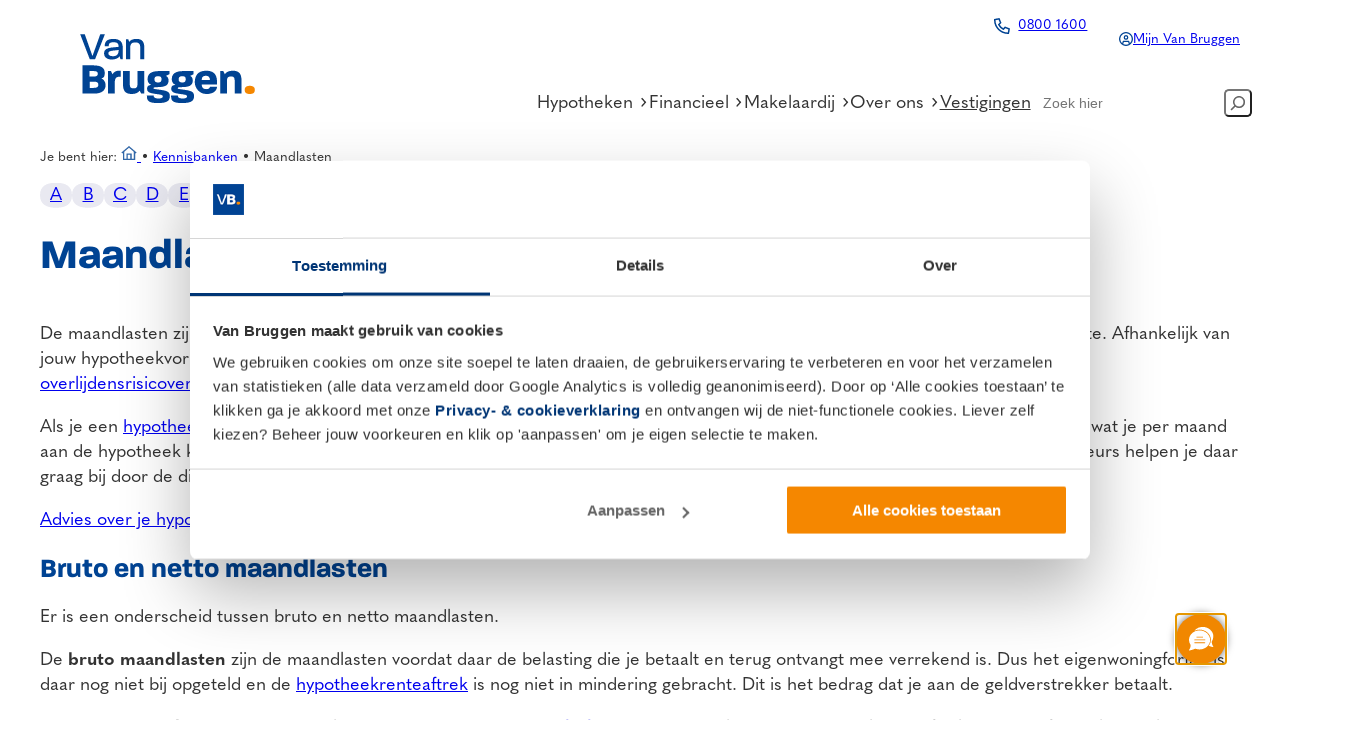

--- FILE ---
content_type: text/html; charset=UTF-8
request_url: https://www.vanbruggen.nl/begrippenlijst/maandlasten
body_size: 35122
content:
<!DOCTYPE html>
<html lang="nl-NL">
<head>
	<meta charset="UTF-8" />
<script>
var gform;gform||(document.addEventListener("gform_main_scripts_loaded",function(){gform.scriptsLoaded=!0}),document.addEventListener("gform/theme/scripts_loaded",function(){gform.themeScriptsLoaded=!0}),window.addEventListener("DOMContentLoaded",function(){gform.domLoaded=!0}),gform={domLoaded:!1,scriptsLoaded:!1,themeScriptsLoaded:!1,isFormEditor:()=>"function"==typeof InitializeEditor,callIfLoaded:function(o){return!(!gform.domLoaded||!gform.scriptsLoaded||!gform.themeScriptsLoaded&&!gform.isFormEditor()||(gform.isFormEditor()&&console.warn("The use of gform.initializeOnLoaded() is deprecated in the form editor context and will be removed in Gravity Forms 3.1."),o(),0))},initializeOnLoaded:function(o){gform.callIfLoaded(o)||(document.addEventListener("gform_main_scripts_loaded",()=>{gform.scriptsLoaded=!0,gform.callIfLoaded(o)}),document.addEventListener("gform/theme/scripts_loaded",()=>{gform.themeScriptsLoaded=!0,gform.callIfLoaded(o)}),window.addEventListener("DOMContentLoaded",()=>{gform.domLoaded=!0,gform.callIfLoaded(o)}))},hooks:{action:{},filter:{}},addAction:function(o,r,e,t){gform.addHook("action",o,r,e,t)},addFilter:function(o,r,e,t){gform.addHook("filter",o,r,e,t)},doAction:function(o){gform.doHook("action",o,arguments)},applyFilters:function(o){return gform.doHook("filter",o,arguments)},removeAction:function(o,r){gform.removeHook("action",o,r)},removeFilter:function(o,r,e){gform.removeHook("filter",o,r,e)},addHook:function(o,r,e,t,n){null==gform.hooks[o][r]&&(gform.hooks[o][r]=[]);var d=gform.hooks[o][r];null==n&&(n=r+"_"+d.length),gform.hooks[o][r].push({tag:n,callable:e,priority:t=null==t?10:t})},doHook:function(r,o,e){var t;if(e=Array.prototype.slice.call(e,1),null!=gform.hooks[r][o]&&((o=gform.hooks[r][o]).sort(function(o,r){return o.priority-r.priority}),o.forEach(function(o){"function"!=typeof(t=o.callable)&&(t=window[t]),"action"==r?t.apply(null,e):e[0]=t.apply(null,e)})),"filter"==r)return e[0]},removeHook:function(o,r,t,n){var e;null!=gform.hooks[o][r]&&(e=(e=gform.hooks[o][r]).filter(function(o,r,e){return!!(null!=n&&n!=o.tag||null!=t&&t!=o.priority)}),gform.hooks[o][r]=e)}});
</script>

	<meta name="viewport" content="width=device-width, initial-scale=1.0, interactive-widget=resizes-content"><meta name='robots' content='index, follow, max-image-preview:large, max-snippet:-1, max-video-preview:-1' />

<!-- Google Tag Manager for WordPress by gtm4wp.com -->
<script data-cfasync="false" data-pagespeed-no-defer data-cookieconsent="ignore">
	var gtm4wp_datalayer_name = "dataLayer";
	var dataLayer = dataLayer || [];
</script>
<!-- End Google Tag Manager for WordPress by gtm4wp.com -->
	<meta name="description" content="De maandlasten zijn het bedrag dat je maandelijks betaalt voor je hypotheek. Dit bedrag bestaat in elk geval uit de verschuldigde rente en vaak ook aflossing." />
	<link rel="canonical" href="https://www.vanbruggen.nl/begrippenlijst/maandlasten" />
	<meta property="og:locale" content="nl_NL" />
	<meta property="og:type" content="article" />
	<meta property="og:title" content="Maandlasten | Van Bruggen &#8226; Voor jou" />
	<meta property="og:description" content="De maandlasten zijn het bedrag dat je maandelijks betaalt voor je hypotheek. Dit bedrag bestaat in elk geval uit de verschuldigde rente en vaak ook aflossing." />
	<meta property="og:url" content="https://www.vanbruggen.nl/begrippenlijst/maandlasten" />
	<meta property="og:site_name" content="Van Bruggen" />
	<meta property="article:publisher" content="https://www.facebook.com/vanbruggenbv/" />
	<meta property="article:modified_time" content="2025-07-22T09:07:07+00:00" />
	<script type="application/ld+json" class="yoast-schema-graph">{"@context":"https://schema.org","@graph":[{"@type":["WebPage","FAQPage"],"@id":"https://www.vanbruggen.nl/begrippenlijst/maandlasten","url":"https://www.vanbruggen.nl/begrippenlijst/maandlasten","name":"Maandlasten | Van Bruggen","isPartOf":{"@id":"https://www.vanbruggen.nl/#website"},"datePublished":"2024-04-18T05:22:19+00:00","dateModified":"2025-07-22T09:07:07+00:00","description":"De maandlasten zijn het bedrag dat je maandelijks betaalt voor je hypotheek. Dit bedrag bestaat in elk geval uit de verschuldigde rente en vaak ook aflossing.","breadcrumb":{"@id":"https://www.vanbruggen.nl/begrippenlijst/maandlasten#breadcrumb"},"mainEntity":[{"@id":"https://www.vanbruggen.nl/begrippenlijst/maandlasten#faq-question-1713417143878"},{"@id":"https://www.vanbruggen.nl/begrippenlijst/maandlasten#faq-question-1713417146737"}],"inLanguage":"nl-NL","potentialAction":[{"@type":"ReadAction","target":["https://www.vanbruggen.nl/begrippenlijst/maandlasten"]}]},{"@type":"BreadcrumbList","@id":"https://www.vanbruggen.nl/begrippenlijst/maandlasten#breadcrumb","itemListElement":[{"@type":"ListItem","position":1,"name":"Home","item":"https://www.vanbruggen.nl/"},{"@type":"ListItem","position":2,"name":"Kennisbanken","item":"https://www.vanbruggen.nl/begrippenlijst"},{"@type":"ListItem","position":3,"name":"Maandlasten"}]},{"@type":"WebSite","@id":"https://www.vanbruggen.nl/#website","url":"https://www.vanbruggen.nl/","name":"Van Bruggen","description":"Voor jou","publisher":{"@id":"https://www.vanbruggen.nl/#organization"},"alternateName":"Van Bruggen Adviesgroep","potentialAction":[{"@type":"SearchAction","target":{"@type":"EntryPoint","urlTemplate":"https://www.vanbruggen.nl/?s={search_term_string}"},"query-input":{"@type":"PropertyValueSpecification","valueRequired":true,"valueName":"search_term_string"}}],"inLanguage":"nl-NL"},{"@type":"Organization","@id":"https://www.vanbruggen.nl/#organization","name":"Van Bruggen","alternateName":"Van Bruggen","url":"https://www.vanbruggen.nl/","logo":{"@type":"ImageObject","inLanguage":"nl-NL","@id":"https://www.vanbruggen.nl/#/schema/logo/image/","url":"https://www.vanbruggen.nl/wp-content/uploads/2024/08/logo-vanbruggen-horizontal.svg","contentUrl":"https://www.vanbruggen.nl/wp-content/uploads/2024/08/logo-vanbruggen-horizontal.svg","width":1212,"height":177,"caption":"Van Bruggen"},"image":{"@id":"https://www.vanbruggen.nl/#/schema/logo/image/"},"sameAs":["https://www.facebook.com/vanbruggenbv/","https://www.linkedin.com/company/van-bruggen-bv/","https://www.instagram.com/vanbruggen.bv/"],"email":"info@vanbruggen.nl","telephone":"0800 1600","legalName":"Van Bruggen B.V.","foundingDate":"1973-01-01","numberOfEmployees":{"@type":"QuantitativeValue","minValue":"51","maxValue":"200"},"correctionsPolicy":"https://www.vanbruggen.nl/info/disclaimer"},{"@type":"Question","@id":"https://www.vanbruggen.nl/begrippenlijst/maandlasten#faq-question-1713417143878","position":1,"url":"https://www.vanbruggen.nl/begrippenlijst/maandlasten#faq-question-1713417143878","name":"Hoeveel maandlasten kan ik dragen?","answerCount":1,"acceptedAnswer":{"@type":"Answer","text":"Dit hangt af van je inkomen. De bank let bij het bepalen van je maximale hypotheek op twee dingen: de marktwaarde van je woning en je toetsingsinkomen. Aan de hand daarvan wordt bepaald hoeveel je maximaal mag lenen en hoeveel je dus aan maandlasten kunt dragen volgens de normen. Krijg via onze site een eerste indicatie van je maximale hypotheek. Of maak een gratis afspraak met een hypotheekadviseur om te ontdekken wat jouw hypotheekopties zijn.","inLanguage":"nl-NL"},"inLanguage":"nl-NL"},{"@type":"Question","@id":"https://www.vanbruggen.nl/begrippenlijst/maandlasten#faq-question-1713417146737","position":2,"url":"https://www.vanbruggen.nl/begrippenlijst/maandlasten#faq-question-1713417146737","name":"Wat is het verschil tussen bruto en netto maandlasten?","answerCount":1,"acceptedAnswer":{"@type":"Answer","text":"Bij bruto maandlasten is de belasting nog niet verrekend; dit is dus het kale bedrag. Bij de netto maandlasten is het eigenwoningforfait erbij opgeteld en de hypotheekrenteaftrek ervan afgetrokken. Dit is dus het bedrag dat je nog aan maandlasten kwijt bent nadat een verrekening met de inkomstenbelasting is gedaan.","inLanguage":"nl-NL"},"inLanguage":"nl-NL"}]}</script>


<title>Maandlasten | Van Bruggen</title>
<link rel='dns-prefetch' href='//www.vanbruggen.nl' />
<link rel="alternate" type="application/rss+xml" title="Van Bruggen &raquo; feed" href="https://www.vanbruggen.nl/feed" />
<link rel="alternate" title="oEmbed (JSON)" type="application/json+oembed" href="https://www.vanbruggen.nl/wp-json/oembed/1.0/embed?url=https%3A%2F%2Fwww.vanbruggen.nl%2Fbegrippenlijst%2Fmaandlasten" />
<link rel="alternate" title="oEmbed (XML)" type="text/xml+oembed" href="https://www.vanbruggen.nl/wp-json/oembed/1.0/embed?url=https%3A%2F%2Fwww.vanbruggen.nl%2Fbegrippenlijst%2Fmaandlasten&#038;format=xml" />
<style id='wp-img-auto-sizes-contain-inline-css' type='text/css'>
img:is([sizes=auto i],[sizes^="auto," i]){contain-intrinsic-size:3000px 1500px}
/*# sourceURL=wp-img-auto-sizes-contain-inline-css */
</style>
<style id='outermost-icon-block-style-inline-css' type='text/css'>
.wp-block-outermost-icon-block{display:flex;line-height:0}.wp-block-outermost-icon-block.has-border-color{border:none}.wp-block-outermost-icon-block .has-icon-color svg,.wp-block-outermost-icon-block.has-icon-color svg{color:currentColor}.wp-block-outermost-icon-block .has-icon-color:not(.has-no-icon-fill-color) svg,.wp-block-outermost-icon-block.has-icon-color:not(.has-no-icon-fill-color) svg{fill:currentColor}.wp-block-outermost-icon-block .icon-container{box-sizing:border-box}.wp-block-outermost-icon-block a,.wp-block-outermost-icon-block svg{height:100%;transition:transform .1s ease-in-out;width:100%}.wp-block-outermost-icon-block a:hover{transform:scale(1.1)}.wp-block-outermost-icon-block svg{transform:rotate(var(--outermost--icon-block--transform-rotate,0deg)) scaleX(var(--outermost--icon-block--transform-scale-x,1)) scaleY(var(--outermost--icon-block--transform-scale-y,1))}.wp-block-outermost-icon-block .rotate-90,.wp-block-outermost-icon-block.rotate-90{--outermost--icon-block--transform-rotate:90deg}.wp-block-outermost-icon-block .rotate-180,.wp-block-outermost-icon-block.rotate-180{--outermost--icon-block--transform-rotate:180deg}.wp-block-outermost-icon-block .rotate-270,.wp-block-outermost-icon-block.rotate-270{--outermost--icon-block--transform-rotate:270deg}.wp-block-outermost-icon-block .flip-horizontal,.wp-block-outermost-icon-block.flip-horizontal{--outermost--icon-block--transform-scale-x:-1}.wp-block-outermost-icon-block .flip-vertical,.wp-block-outermost-icon-block.flip-vertical{--outermost--icon-block--transform-scale-y:-1}.wp-block-outermost-icon-block .flip-vertical.flip-horizontal,.wp-block-outermost-icon-block.flip-vertical.flip-horizontal{--outermost--icon-block--transform-scale-x:-1;--outermost--icon-block--transform-scale-y:-1}

/*# sourceURL=https://www.vanbruggen.nl/wp-content/plugins/icon-block/build/style.css */
</style>
<link rel='stylesheet' id='wp-block-library-css' href='https://www.vanbruggen.nl/wp-includes/css/dist/block-library/style.min.css?ver=6.9' type='text/css' media='all' />
<style id='ibb-icon-block-inline-css' type='text/css'>
.wp-block-outermost-icon-block.is-style-circle .has-icon-background-color{aspect-ratio:1/1;border-radius:100%;padding:var(--wp--preset--spacing--x-small)}
/*# sourceURL=https://www.vanbruggen.nl/wp-content/themes/ibrains-boilerplate/assets/css/dist/blocks/outermost__icon-block.min.css */
</style>
<style id='wp-block-heading-inline-css' type='text/css'>
h1:where(.wp-block-heading).has-background,h2:where(.wp-block-heading).has-background,h3:where(.wp-block-heading).has-background,h4:where(.wp-block-heading).has-background,h5:where(.wp-block-heading).has-background,h6:where(.wp-block-heading).has-background{padding:1.25em 2.375em}h1.has-text-align-left[style*=writing-mode]:where([style*=vertical-lr]),h1.has-text-align-right[style*=writing-mode]:where([style*=vertical-rl]),h2.has-text-align-left[style*=writing-mode]:where([style*=vertical-lr]),h2.has-text-align-right[style*=writing-mode]:where([style*=vertical-rl]),h3.has-text-align-left[style*=writing-mode]:where([style*=vertical-lr]),h3.has-text-align-right[style*=writing-mode]:where([style*=vertical-rl]),h4.has-text-align-left[style*=writing-mode]:where([style*=vertical-lr]),h4.has-text-align-right[style*=writing-mode]:where([style*=vertical-rl]),h5.has-text-align-left[style*=writing-mode]:where([style*=vertical-lr]),h5.has-text-align-right[style*=writing-mode]:where([style*=vertical-rl]),h6.has-text-align-left[style*=writing-mode]:where([style*=vertical-lr]),h6.has-text-align-right[style*=writing-mode]:where([style*=vertical-rl]){rotate:180deg}
/*# sourceURL=https://www.vanbruggen.nl/wp-includes/blocks/heading/style.min.css */
</style>
<style id='ibb-heading-inline-css' type='text/css'>
:root{--icon-fill: var(--wp--preset--color--primary-lighter)}.wp-block-heading{scroll-margin-top:6rem}@media(max-width: 768px){.wp-block-heading{scroll-margin-top:3rem}}
/*# sourceURL=https://www.vanbruggen.nl/wp-content/themes/vb-theme/assets/css/dist/blocks/core__heading.min.css */
</style>
<style id='wp-block-paragraph-inline-css' type='text/css'>
.is-small-text{font-size:.875em}.is-regular-text{font-size:1em}.is-large-text{font-size:2.25em}.is-larger-text{font-size:3em}.has-drop-cap:not(:focus):first-letter{float:left;font-size:8.4em;font-style:normal;font-weight:100;line-height:.68;margin:.05em .1em 0 0;text-transform:uppercase}body.rtl .has-drop-cap:not(:focus):first-letter{float:none;margin-left:.1em}p.has-drop-cap.has-background{overflow:hidden}:root :where(p.has-background){padding:1.25em 2.375em}:where(p.has-text-color:not(.has-link-color)) a{color:inherit}p.has-text-align-left[style*="writing-mode:vertical-lr"],p.has-text-align-right[style*="writing-mode:vertical-rl"]{rotate:180deg}
/*# sourceURL=https://www.vanbruggen.nl/wp-includes/blocks/paragraph/style.min.css */
</style>
<style id='wp-block-button-inline-css' type='text/css'>
.wp-block-button__link{align-content:center;box-sizing:border-box;cursor:pointer;display:inline-block;height:100%;text-align:center;word-break:break-word}.wp-block-button__link.aligncenter{text-align:center}.wp-block-button__link.alignright{text-align:right}:where(.wp-block-button__link){border-radius:9999px;box-shadow:none;padding:calc(.667em + 2px) calc(1.333em + 2px);text-decoration:none}.wp-block-button[style*=text-decoration] .wp-block-button__link{text-decoration:inherit}.wp-block-buttons>.wp-block-button.has-custom-width{max-width:none}.wp-block-buttons>.wp-block-button.has-custom-width .wp-block-button__link{width:100%}.wp-block-buttons>.wp-block-button.has-custom-font-size .wp-block-button__link{font-size:inherit}.wp-block-buttons>.wp-block-button.wp-block-button__width-25{width:calc(25% - var(--wp--style--block-gap, .5em)*.75)}.wp-block-buttons>.wp-block-button.wp-block-button__width-50{width:calc(50% - var(--wp--style--block-gap, .5em)*.5)}.wp-block-buttons>.wp-block-button.wp-block-button__width-75{width:calc(75% - var(--wp--style--block-gap, .5em)*.25)}.wp-block-buttons>.wp-block-button.wp-block-button__width-100{flex-basis:100%;width:100%}.wp-block-buttons.is-vertical>.wp-block-button.wp-block-button__width-25{width:25%}.wp-block-buttons.is-vertical>.wp-block-button.wp-block-button__width-50{width:50%}.wp-block-buttons.is-vertical>.wp-block-button.wp-block-button__width-75{width:75%}.wp-block-button.is-style-squared,.wp-block-button__link.wp-block-button.is-style-squared{border-radius:0}.wp-block-button.no-border-radius,.wp-block-button__link.no-border-radius{border-radius:0!important}:root :where(.wp-block-button .wp-block-button__link.is-style-outline),:root :where(.wp-block-button.is-style-outline>.wp-block-button__link){border:2px solid;padding:.667em 1.333em}:root :where(.wp-block-button .wp-block-button__link.is-style-outline:not(.has-text-color)),:root :where(.wp-block-button.is-style-outline>.wp-block-button__link:not(.has-text-color)){color:currentColor}:root :where(.wp-block-button .wp-block-button__link.is-style-outline:not(.has-background)),:root :where(.wp-block-button.is-style-outline>.wp-block-button__link:not(.has-background)){background-color:initial;background-image:none}
/*# sourceURL=https://www.vanbruggen.nl/wp-includes/blocks/button/style.min.css */
</style>
<style id='enable-button-icons-block-styles-inline-css' type='text/css'>
.wp-block-button[class*=has-icon__] .wp-block-button__link{align-items:center;display:flex;gap:.5em}.wp-block-button[class*=has-icon__] .wp-block-button__link span{line-height:0}.wp-block-button[class*=has-icon__] .wp-block-button__link svg{color:currentColor;fill:currentColor}.wp-block-button[class*=has-icon__] .wp-block-button__link.has-text-align-center{justify-content:center}.wp-block-button[class*=has-icon__] .wp-block-button__link.has-text-align-right{justify-content:flex-end}.wp-block-button[class*=has-icon__] .wp-block-button__link.has-text-align-left{justify-content:flex-start}.wp-block-button[class*=has-icon__].has-justified-space-between .wp-block-button__link{justify-content:space-between}.wp-block-button[class*=has-icon__].has-icon__arrow-left svg,.wp-block-button[class*=has-icon__].has-icon__arrow-right svg,.wp-block-button[class*=has-icon__].has-icon__cloud svg,.wp-block-button[class*=has-icon__].has-icon__cloud-upload svg{height:.7em;width:1em}.wp-block-button[class*=has-icon__].has-icon__chevron-left svg,.wp-block-button[class*=has-icon__].has-icon__chevron-right svg{height:.8em;width:.45em}.wp-block-button[class*=has-icon__].has-icon__chevron-left-small svg,.wp-block-button[class*=has-icon__].has-icon__chevron-right-small svg{height:.5em;width:.3em}.wp-block-button[class*=has-icon__].has-icon__comment-author-avatar svg,.wp-block-button[class*=has-icon__].has-icon__help svg,.wp-block-button[class*=has-icon__].has-icon__info svg{height:.9em;width:.9em}.wp-block-button[class*=has-icon__].has-icon__download svg{height:.8em;width:.75em}.wp-block-button[class*=has-icon__].has-icon__external svg{height:.7em;width:.7em}.wp-block-button[class*=has-icon__].has-icon__external-arrow svg{height:.6em;width:.6em}.wp-block-button[class*=has-icon__].has-icon__lock-outline svg{height:.9em;width:.64em}.wp-block-button[class*=has-icon__].has-icon__login svg{height:.8em;width:.8em}.wp-block-button[class*=has-icon__].has-icon__next svg,.wp-block-button[class*=has-icon__].has-icon__previous svg{height:.75em;width:.775em}.wp-block-button[class*=has-icon__].has-icon__shuffle svg,.wp-block-button[class*=has-icon__].has-icon__wordpress svg{height:.9em;width:.9em}
/*# sourceURL=https://www.vanbruggen.nl/wp-content/mu-plugins/ibrains-block-editor-extensions/ndiego/enable-button-icons/build/style.css */
</style>
<style id='wp-block-buttons-inline-css' type='text/css'>
.wp-block-buttons{box-sizing:border-box}.wp-block-buttons.is-vertical{flex-direction:column}.wp-block-buttons.is-vertical>.wp-block-button:last-child{margin-bottom:0}.wp-block-buttons>.wp-block-button{display:inline-block;margin:0}.wp-block-buttons.is-content-justification-left{justify-content:flex-start}.wp-block-buttons.is-content-justification-left.is-vertical{align-items:flex-start}.wp-block-buttons.is-content-justification-center{justify-content:center}.wp-block-buttons.is-content-justification-center.is-vertical{align-items:center}.wp-block-buttons.is-content-justification-right{justify-content:flex-end}.wp-block-buttons.is-content-justification-right.is-vertical{align-items:flex-end}.wp-block-buttons.is-content-justification-space-between{justify-content:space-between}.wp-block-buttons.aligncenter{text-align:center}.wp-block-buttons:not(.is-content-justification-space-between,.is-content-justification-right,.is-content-justification-left,.is-content-justification-center) .wp-block-button.aligncenter{margin-left:auto;margin-right:auto;width:100%}.wp-block-buttons[style*=text-decoration] .wp-block-button,.wp-block-buttons[style*=text-decoration] .wp-block-button__link{text-decoration:inherit}.wp-block-buttons.has-custom-font-size .wp-block-button__link{font-size:inherit}.wp-block-buttons .wp-block-button__link{width:100%}.wp-block-button.aligncenter{text-align:center}
/*# sourceURL=https://www.vanbruggen.nl/wp-includes/blocks/buttons/style.min.css */
</style>
<style id='wp-block-group-inline-css' type='text/css'>
.wp-block-group{box-sizing:border-box}:where(.wp-block-group.wp-block-group-is-layout-constrained){position:relative}
/*# sourceURL=https://www.vanbruggen.nl/wp-includes/blocks/group/style.min.css */
</style>
<style id='ibb-group-inline-css' type='text/css'>
.wp-block-group.has-background{padding:var(--wp--preset--spacing--medium)}
/*# sourceURL=https://www.vanbruggen.nl/wp-content/themes/vb-theme/assets/css/dist/blocks/core__group.min.css */
</style>
<style id='enable-linked-groups-block-styles-inline-css' type='text/css'>
.wp-block-group.is-linked{position:relative}.wp-block-group.is-linked:not(.block-editor-block-list__block)>:nth-child(2){margin-block-start:0}.wp-block-group.is-linked a.wp-block-group__link{bottom:0;height:100%;left:0;position:absolute;text-decoration:none!important;width:100%;z-index:3}.wp-block-group.is-linked .wp-block-button,.wp-block-group.is-linked a{position:relative;z-index:4}

/*# sourceURL=https://www.vanbruggen.nl/wp-content/mu-plugins/ibrains-block-editor-extensions/ndiego/enable-linked-groups/build/style.css */
</style>
<style id='ibb-modal-trigger-style-inline-css' type='text/css'>
/*! Lity - v2.4.1 - 2020-04-26
* http://sorgalla.com/lity/
* Copyright (c) 2015-2020 Jan Sorgalla; Licensed MIT */.lity{z-index:9990;position:fixed;top:0;right:0;bottom:0;left:0;white-space:nowrap;background:#0b0b0b;background:rgba(0,0,0,0.9);outline:none !important;opacity:0;-webkit-transition:opacity .3s ease;-o-transition:opacity .3s ease;transition:opacity .3s ease}.lity.lity-opened{opacity:1}.lity.lity-closed{opacity:0}.lity *{-webkit-box-sizing:border-box;-moz-box-sizing:border-box;box-sizing:border-box}.lity-wrap{z-index:9990;position:fixed;top:0;right:0;bottom:0;left:0;text-align:center;outline:none !important}.lity-wrap:before{content:'';display:inline-block;height:100%;vertical-align:middle;margin-right:-0.25em}.lity-loader{z-index:9991;color:#fff;position:absolute;top:50%;margin-top:-0.8em;width:100%;text-align:center;font-size:14px;font-family:Arial,Helvetica,sans-serif;opacity:0;-webkit-transition:opacity .3s ease;-o-transition:opacity .3s ease;transition:opacity .3s ease}.lity-loading .lity-loader{opacity:1}.lity-container{z-index:9992;position:relative;text-align:left;vertical-align:middle;display:inline-block;white-space:normal;max-width:100%;max-height:100%;outline:none !important}.lity-content{z-index:9993;width:100%;-webkit-transform:scale(1);-ms-transform:scale(1);-o-transform:scale(1);transform:scale(1);-webkit-transition:-webkit-transform .3s ease;transition:-webkit-transform .3s ease;-o-transition:-o-transform .3s ease;transition:transform .3s ease;transition:transform .3s ease, -webkit-transform .3s ease, -o-transform .3s ease}.lity-loading .lity-content,.lity-closed .lity-content{-webkit-transform:scale(.8);-ms-transform:scale(.8);-o-transform:scale(.8);transform:scale(.8)}.lity-content:after{content:'';position:absolute;left:0;top:0;bottom:0;display:block;right:0;width:auto;height:auto;z-index:-1;-webkit-box-shadow:0 0 8px rgba(0,0,0,0.6);box-shadow:0 0 8px rgba(0,0,0,0.6)}.lity-close{z-index:9994;width:35px;height:35px;position:fixed;right:0;top:0;-webkit-appearance:none;cursor:pointer;text-decoration:none;text-align:center;padding:0;color:#fff;font-style:normal;font-size:35px;font-family:Arial,Baskerville,monospace;line-height:35px;text-shadow:0 1px 2px rgba(0,0,0,0.6);border:0;background:none;outline:none;-webkit-box-shadow:none;box-shadow:none}.lity-close::-moz-focus-inner{border:0;padding:0}.lity-close:hover,.lity-close:focus,.lity-close:active,.lity-close:visited{text-decoration:none;text-align:center;padding:0;color:#fff;font-style:normal;font-size:35px;font-family:Arial,Baskerville,monospace;line-height:35px;text-shadow:0 1px 2px rgba(0,0,0,0.6);border:0;background:none;outline:none;-webkit-box-shadow:none;box-shadow:none}.lity-close:active{top:1px}.lity-image img{max-width:100%;display:block;line-height:0;border:0}.lity-iframe .lity-container,.lity-youtube .lity-container,.lity-vimeo .lity-container,.lity-facebookvideo .lity-container,.lity-googlemaps .lity-container{width:100%;max-width:964px}.lity-iframe-container{width:100%;height:0;padding-top:56.25%;overflow:auto;pointer-events:auto;-webkit-transform:translateZ(0);transform:translateZ(0);-webkit-overflow-scrolling:touch}.lity-iframe-container iframe{position:absolute;display:block;top:0;left:0;width:100%;height:100%;-webkit-box-shadow:0 0 8px rgba(0,0,0,0.6);box-shadow:0 0 8px rgba(0,0,0,0.6);background:#000}.lity-hide{display:none}
/*# sourceURL=https://www.vanbruggen.nl/wp-content/themes/ibrains-boilerplate/blocks/modal-trigger/assets/vendor/lity.min.css */
</style>
<style id='ibb-modal-trigger-style-2-inline-css' type='text/css'>
.wp-block-ibb-modal-trigger{display:inline-flex;align-items:center}.lity{background-color:rgba(0,0,0,.75)}.lity .lity-content{max-width:90vw;overflow:hidden;border-radius:10px}@media(max-width: 768px){.lity .lity-content>div{min-width:100% !important}}.lity .lity-content>div>*{max-height:80vh;width:-moz-fit-content;width:fit-content;overflow-y:auto}
/*# sourceURL=https://www.vanbruggen.nl/wp-content/themes/ibrains-boilerplate/blocks/modal-trigger/assets/index.min.css */
</style>
<style id='block-visibility-screen-size-styles-inline-css' type='text/css'>
/* Large screens (desktops, 992px and up) */
@media ( min-width: 992px ) {
	.block-visibility-hide-large-screen {
		display: none !important;
	}
}

/* Medium screens (tablets, between 768px and 992px) */
@media ( min-width: 768px ) and ( max-width: 991.98px ) {
	.block-visibility-hide-medium-screen {
		display: none !important;
	}
}

/* Small screens (mobile devices, less than 768px) */
@media ( max-width: 767.98px ) {
	.block-visibility-hide-small-screen {
		display: none !important;
	}
}
/*# sourceURL=block-visibility-screen-size-styles-inline-css */
</style>
<style id='wp-block-image-inline-css' type='text/css'>
.wp-block-image>a,.wp-block-image>figure>a{display:inline-block}.wp-block-image img{box-sizing:border-box;height:auto;max-width:100%;vertical-align:bottom}@media not (prefers-reduced-motion){.wp-block-image img.hide{visibility:hidden}.wp-block-image img.show{animation:show-content-image .4s}}.wp-block-image[style*=border-radius] img,.wp-block-image[style*=border-radius]>a{border-radius:inherit}.wp-block-image.has-custom-border img{box-sizing:border-box}.wp-block-image.aligncenter{text-align:center}.wp-block-image.alignfull>a,.wp-block-image.alignwide>a{width:100%}.wp-block-image.alignfull img,.wp-block-image.alignwide img{height:auto;width:100%}.wp-block-image .aligncenter,.wp-block-image .alignleft,.wp-block-image .alignright,.wp-block-image.aligncenter,.wp-block-image.alignleft,.wp-block-image.alignright{display:table}.wp-block-image .aligncenter>figcaption,.wp-block-image .alignleft>figcaption,.wp-block-image .alignright>figcaption,.wp-block-image.aligncenter>figcaption,.wp-block-image.alignleft>figcaption,.wp-block-image.alignright>figcaption{caption-side:bottom;display:table-caption}.wp-block-image .alignleft{float:left;margin:.5em 1em .5em 0}.wp-block-image .alignright{float:right;margin:.5em 0 .5em 1em}.wp-block-image .aligncenter{margin-left:auto;margin-right:auto}.wp-block-image :where(figcaption){margin-bottom:1em;margin-top:.5em}.wp-block-image.is-style-circle-mask img{border-radius:9999px}@supports ((-webkit-mask-image:none) or (mask-image:none)) or (-webkit-mask-image:none){.wp-block-image.is-style-circle-mask img{border-radius:0;-webkit-mask-image:url('data:image/svg+xml;utf8,<svg viewBox="0 0 100 100" xmlns="http://www.w3.org/2000/svg"><circle cx="50" cy="50" r="50"/></svg>');mask-image:url('data:image/svg+xml;utf8,<svg viewBox="0 0 100 100" xmlns="http://www.w3.org/2000/svg"><circle cx="50" cy="50" r="50"/></svg>');mask-mode:alpha;-webkit-mask-position:center;mask-position:center;-webkit-mask-repeat:no-repeat;mask-repeat:no-repeat;-webkit-mask-size:contain;mask-size:contain}}:root :where(.wp-block-image.is-style-rounded img,.wp-block-image .is-style-rounded img){border-radius:9999px}.wp-block-image figure{margin:0}.wp-lightbox-container{display:flex;flex-direction:column;position:relative}.wp-lightbox-container img{cursor:zoom-in}.wp-lightbox-container img:hover+button{opacity:1}.wp-lightbox-container button{align-items:center;backdrop-filter:blur(16px) saturate(180%);background-color:#5a5a5a40;border:none;border-radius:4px;cursor:zoom-in;display:flex;height:20px;justify-content:center;opacity:0;padding:0;position:absolute;right:16px;text-align:center;top:16px;width:20px;z-index:100}@media not (prefers-reduced-motion){.wp-lightbox-container button{transition:opacity .2s ease}}.wp-lightbox-container button:focus-visible{outline:3px auto #5a5a5a40;outline:3px auto -webkit-focus-ring-color;outline-offset:3px}.wp-lightbox-container button:hover{cursor:pointer;opacity:1}.wp-lightbox-container button:focus{opacity:1}.wp-lightbox-container button:focus,.wp-lightbox-container button:hover,.wp-lightbox-container button:not(:hover):not(:active):not(.has-background){background-color:#5a5a5a40;border:none}.wp-lightbox-overlay{box-sizing:border-box;cursor:zoom-out;height:100vh;left:0;overflow:hidden;position:fixed;top:0;visibility:hidden;width:100%;z-index:100000}.wp-lightbox-overlay .close-button{align-items:center;cursor:pointer;display:flex;justify-content:center;min-height:40px;min-width:40px;padding:0;position:absolute;right:calc(env(safe-area-inset-right) + 16px);top:calc(env(safe-area-inset-top) + 16px);z-index:5000000}.wp-lightbox-overlay .close-button:focus,.wp-lightbox-overlay .close-button:hover,.wp-lightbox-overlay .close-button:not(:hover):not(:active):not(.has-background){background:none;border:none}.wp-lightbox-overlay .lightbox-image-container{height:var(--wp--lightbox-container-height);left:50%;overflow:hidden;position:absolute;top:50%;transform:translate(-50%,-50%);transform-origin:top left;width:var(--wp--lightbox-container-width);z-index:9999999999}.wp-lightbox-overlay .wp-block-image{align-items:center;box-sizing:border-box;display:flex;height:100%;justify-content:center;margin:0;position:relative;transform-origin:0 0;width:100%;z-index:3000000}.wp-lightbox-overlay .wp-block-image img{height:var(--wp--lightbox-image-height);min-height:var(--wp--lightbox-image-height);min-width:var(--wp--lightbox-image-width);width:var(--wp--lightbox-image-width)}.wp-lightbox-overlay .wp-block-image figcaption{display:none}.wp-lightbox-overlay button{background:none;border:none}.wp-lightbox-overlay .scrim{background-color:#fff;height:100%;opacity:.9;position:absolute;width:100%;z-index:2000000}.wp-lightbox-overlay.active{visibility:visible}@media not (prefers-reduced-motion){.wp-lightbox-overlay.active{animation:turn-on-visibility .25s both}.wp-lightbox-overlay.active img{animation:turn-on-visibility .35s both}.wp-lightbox-overlay.show-closing-animation:not(.active){animation:turn-off-visibility .35s both}.wp-lightbox-overlay.show-closing-animation:not(.active) img{animation:turn-off-visibility .25s both}.wp-lightbox-overlay.zoom.active{animation:none;opacity:1;visibility:visible}.wp-lightbox-overlay.zoom.active .lightbox-image-container{animation:lightbox-zoom-in .4s}.wp-lightbox-overlay.zoom.active .lightbox-image-container img{animation:none}.wp-lightbox-overlay.zoom.active .scrim{animation:turn-on-visibility .4s forwards}.wp-lightbox-overlay.zoom.show-closing-animation:not(.active){animation:none}.wp-lightbox-overlay.zoom.show-closing-animation:not(.active) .lightbox-image-container{animation:lightbox-zoom-out .4s}.wp-lightbox-overlay.zoom.show-closing-animation:not(.active) .lightbox-image-container img{animation:none}.wp-lightbox-overlay.zoom.show-closing-animation:not(.active) .scrim{animation:turn-off-visibility .4s forwards}}@keyframes show-content-image{0%{visibility:hidden}99%{visibility:hidden}to{visibility:visible}}@keyframes turn-on-visibility{0%{opacity:0}to{opacity:1}}@keyframes turn-off-visibility{0%{opacity:1;visibility:visible}99%{opacity:0;visibility:visible}to{opacity:0;visibility:hidden}}@keyframes lightbox-zoom-in{0%{transform:translate(calc((-100vw + var(--wp--lightbox-scrollbar-width))/2 + var(--wp--lightbox-initial-left-position)),calc(-50vh + var(--wp--lightbox-initial-top-position))) scale(var(--wp--lightbox-scale))}to{transform:translate(-50%,-50%) scale(1)}}@keyframes lightbox-zoom-out{0%{transform:translate(-50%,-50%) scale(1);visibility:visible}99%{visibility:visible}to{transform:translate(calc((-100vw + var(--wp--lightbox-scrollbar-width))/2 + var(--wp--lightbox-initial-left-position)),calc(-50vh + var(--wp--lightbox-initial-top-position))) scale(var(--wp--lightbox-scale));visibility:hidden}}
/*# sourceURL=https://www.vanbruggen.nl/wp-includes/blocks/image/style.min.css */
</style>
<style id='ibb-image-inline-css' type='text/css'>
figure.is-style-clip-dot{clip-path:url(#dot)}
/*# sourceURL=https://www.vanbruggen.nl/wp-content/themes/vb-theme/assets/css/dist/blocks/core__image.min.css */
</style>
<style id='wp-block-spacer-inline-css' type='text/css'>
.wp-block-spacer{clear:both}
/*# sourceURL=https://www.vanbruggen.nl/wp-includes/blocks/spacer/style.min.css */
</style>
<style id='wp-block-search-inline-css' type='text/css'>
.wp-block-search__button{margin-left:10px;word-break:normal}.wp-block-search__button.has-icon{line-height:0}.wp-block-search__button svg{height:1.25em;min-height:24px;min-width:24px;width:1.25em;fill:currentColor;vertical-align:text-bottom}:where(.wp-block-search__button){border:1px solid #ccc;padding:6px 10px}.wp-block-search__inside-wrapper{display:flex;flex:auto;flex-wrap:nowrap;max-width:100%}.wp-block-search__label{width:100%}.wp-block-search.wp-block-search__button-only .wp-block-search__button{box-sizing:border-box;display:flex;flex-shrink:0;justify-content:center;margin-left:0;max-width:100%}.wp-block-search.wp-block-search__button-only .wp-block-search__inside-wrapper{min-width:0!important;transition-property:width}.wp-block-search.wp-block-search__button-only .wp-block-search__input{flex-basis:100%;transition-duration:.3s}.wp-block-search.wp-block-search__button-only.wp-block-search__searchfield-hidden,.wp-block-search.wp-block-search__button-only.wp-block-search__searchfield-hidden .wp-block-search__inside-wrapper{overflow:hidden}.wp-block-search.wp-block-search__button-only.wp-block-search__searchfield-hidden .wp-block-search__input{border-left-width:0!important;border-right-width:0!important;flex-basis:0;flex-grow:0;margin:0;min-width:0!important;padding-left:0!important;padding-right:0!important;width:0!important}:where(.wp-block-search__input){appearance:none;border:1px solid #949494;flex-grow:1;font-family:inherit;font-size:inherit;font-style:inherit;font-weight:inherit;letter-spacing:inherit;line-height:inherit;margin-left:0;margin-right:0;min-width:3rem;padding:8px;text-decoration:unset!important;text-transform:inherit}:where(.wp-block-search__button-inside .wp-block-search__inside-wrapper){background-color:#fff;border:1px solid #949494;box-sizing:border-box;padding:4px}:where(.wp-block-search__button-inside .wp-block-search__inside-wrapper) .wp-block-search__input{border:none;border-radius:0;padding:0 4px}:where(.wp-block-search__button-inside .wp-block-search__inside-wrapper) .wp-block-search__input:focus{outline:none}:where(.wp-block-search__button-inside .wp-block-search__inside-wrapper) :where(.wp-block-search__button){padding:4px 8px}.wp-block-search.aligncenter .wp-block-search__inside-wrapper{margin:auto}.wp-block[data-align=right] .wp-block-search.wp-block-search__button-only .wp-block-search__inside-wrapper{float:right}
/*# sourceURL=https://www.vanbruggen.nl/wp-includes/blocks/search/style.min.css */
</style>
<style id='ibb-search-inline-css' type='text/css'>
:root{--icon-fill: var(--wp--preset--color--primary-lighter)}.wp-block-search.wp-block-search__button-inside.wp-block-search__icon-button .wp-block-search__inside-wrapper{padding:.2em .2em .2em .6em;border-radius:15px;background-color:var(--wp--preset--color--base)}.wp-block-search.wp-block-search__button-inside.wp-block-search__icon-button .wp-block-search__inside-wrapper input{border:none;background-color:var(--wp--preset--color--base)}
/*# sourceURL=https://www.vanbruggen.nl/wp-content/themes/vb-theme/assets/css/dist/blocks/core__search.min.css */
</style>
<style id='wp-block-list-inline-css' type='text/css'>
ol,ul{box-sizing:border-box}:root :where(.wp-block-list.has-background){padding:1.25em 2.375em}
/*# sourceURL=https://www.vanbruggen.nl/wp-includes/blocks/list/style.min.css */
</style>
<style id='ibb-list-inline-css' type='text/css'>
ul.is-style-default{list-style:none;padding-left:0}ul.is-style-default li{position:relative;display:flex;align-items:center;padding-left:40px;margin-bottom:.5em}ul.is-style-default li::before{content:"";position:absolute;left:1em;width:.5em;height:.5em;background-image:url("data:image/svg+xml,%3Csvg xmlns='http://www.w3.org/2000/svg' viewBox='0 0 512 512' xml:space='preserve' fill-rule='evenodd' clip-rule='evenodd' stroke-linejoin='round' stroke-miterlimit='2'%3E%3Cpath d='M512 235.448v41.104c0 102.087-82.882 184.969-184.969 184.969H184.969C82.882 461.521 0 378.639 0 276.552v-41.104C0 133.361 82.882 50.479 184.969 50.479h142.062C429.118 50.479 512 133.361 512 235.448Z' fill='currentColor'/%3E%3C/svg%3E");background-repeat:no-repeat}
/*# sourceURL=https://www.vanbruggen.nl/wp-content/themes/vb-theme/assets/css/dist/blocks/core__list.min.css */
</style>
<style id='outermost-mega-menu-style-inline-css' type='text/css'>
.wp-block-outermost-mega-menu .wp-block-outermost-mega-menu__toggle{background-color:initial;border:none;color:currentColor;cursor:pointer;font-family:inherit;font-size:inherit;font-style:inherit;font-weight:inherit;line-height:inherit;padding:0;text-align:left;text-transform:inherit}.wp-block-outermost-mega-menu .wp-block-outermost-mega-menu__toggle .wp-block-outermost-mega-menu__toggle-icon{align-self:center;display:inline-block;font-size:inherit;height:.6em;line-height:0;margin-left:.25em;padding:0;width:.6em}.wp-block-outermost-mega-menu .wp-block-outermost-mega-menu__toggle .wp-block-outermost-mega-menu__toggle-icon svg{stroke:currentColor;display:inline-block;height:inherit;margin-top:.075em;transform:rotate(-90deg);transition:all .1s linear;width:inherit}.wp-block-outermost-mega-menu .wp-block-outermost-mega-menu__toggle[aria-expanded=true] .wp-block-outermost-mega-menu__toggle-icon svg{transform:rotate(0deg)}.wp-block-outermost-mega-menu .wp-block-outermost-mega-menu__toggle[aria-expanded=true]~.wp-block-outermost-mega-menu__menu-container{opacity:1;overflow:visible;visibility:visible}

/*# sourceURL=https://www.vanbruggen.nl/wp-content/plugins/mega-menu-block-main/build/style-index.css */
</style>
<style id='outermost-mega-menu-view-style-inline-css' type='text/css'>
.wp-block-outermost-mega-menu__menu-container{height:auto;left:-1px;opacity:0;overflow:hidden;position:absolute;top:30px;transition:opacity .1s linear;visibility:hidden;z-index:2}.wp-block-outermost-mega-menu__menu-container.menu-width-content{max-width:var(--wp--style--global--content-size);width:var(--wp--style--global--content-size)}.wp-block-outermost-mega-menu__menu-container.menu-width-wide{max-width:var(--wp--style--global--wide-size);width:var(--wp--style--global--wide-size)}.wp-block-outermost-mega-menu__menu-container.menu-width-full{max-width:100vw;width:100vw}.wp-block-outermost-mega-menu__menu-container .menu-container__close-button{align-items:center;-webkit-backdrop-filter:blur(16px) saturate(180%);backdrop-filter:blur(16px) saturate(180%);background-color:hsla(0,0%,100%,.729);border:none;border-radius:999999px;cursor:pointer;display:flex;justify-content:center;opacity:0;padding:4px;position:absolute;right:12px;text-align:center;top:12px;transition:opacity .2s ease;z-index:100}.wp-block-outermost-mega-menu__menu-container .menu-container__close-button:focus,.wp-block-outermost-mega-menu__menu-container:hover .menu-container__close-button{opacity:1}.wp-block-outermost-mega-menu__menu-container .is-responsive{display:flex}.wp-block-navigation.items-justified-right .wp-block-outermost-mega-menu__menu-container{left:unset;right:-1px}.wp-block-navigation.items-justified-center .wp-block-outermost-mega-menu__menu-container.menu-width-content,.wp-block-navigation.items-justified-space-between .wp-block-outermost-mega-menu__menu-container.menu-width-content{left:calc(var(--wp--style--global--content-size)*-1/2 + 50%)}.wp-block-navigation.items-justified-center .wp-block-outermost-mega-menu__menu-container.menu-width-wide,.wp-block-navigation.items-justified-space-between .wp-block-outermost-mega-menu__menu-container.menu-width-wide{left:calc(var(--wp--style--global--wide-size)*-1/2 + 50%)}.wp-block-navigation .wp-block-outermost-mega-menu__menu-container.menu-justified-left{left:-1px;right:unset}.wp-block-navigation .wp-block-outermost-mega-menu__menu-container.menu-justified-right{left:unset;right:-1px}.wp-block-navigation .wp-block-outermost-mega-menu__menu-container.menu-justified-center{right:unset}.wp-block-navigation .wp-block-outermost-mega-menu__menu-container.menu-justified-center.menu-width-content{left:calc(var(--wp--style--global--content-size)*-1/2 + 50%)}.wp-block-navigation .wp-block-outermost-mega-menu__menu-container.menu-justified-center.menu-width-wide{left:calc(var(--wp--style--global--wide-size)*-1/2 + 50%)}.wp-block-outermost-mega-menu__collapsed-link,html.has-modal-open .wp-block-outermost-mega-menu.disable-menu-when-collapsed:not(.has-collapsed-link){display:none}html.has-modal-open .wp-block-outermost-mega-menu.disable-menu-when-collapsed .wp-block-outermost-mega-menu__collapsed-link{display:inherit}html.has-modal-open .wp-block-outermost-mega-menu.disable-menu-when-collapsed .wp-block-outermost-mega-menu__menu-container,html.has-modal-open .wp-block-outermost-mega-menu.disable-menu-when-collapsed .wp-block-outermost-mega-menu__toggle{display:none}
.outermost-mega-menu__settings-panel .settings-panel__description{margin-top:24px}.outermost-mega-menu__settings-panel .components-notice{margin:10px 0 0}.outermost-mega-menu__settings-panel .components-notice__content{margin-right:0}.outermost-mega-menu__layout-panel .components-h-stack>.components-base-control{margin-bottom:0}

/*# sourceURL=https://www.vanbruggen.nl/wp-content/plugins/mega-menu-block-main/build/index.css */
</style>
<style id='ibb-mega-menu-inline-css' type='text/css'>
@media(min-width: 1130px){.wp-block-outermost-mega-menu .nav-grid{display:flex}}
/*# sourceURL=https://www.vanbruggen.nl/wp-content/themes/vb-theme/assets/css/dist/blocks/outermost__mega-menu.min.css */
</style>
<style id='wp-block-navigation-link-inline-css' type='text/css'>
.wp-block-navigation .wp-block-navigation-item__label{overflow-wrap:break-word}.wp-block-navigation .wp-block-navigation-item__description{display:none}.link-ui-tools{outline:1px solid #f0f0f0;padding:8px}.link-ui-block-inserter{padding-top:8px}.link-ui-block-inserter__back{margin-left:8px;text-transform:uppercase}
/*# sourceURL=https://www.vanbruggen.nl/wp-includes/blocks/navigation-link/style.min.css */
</style>
<link rel='stylesheet' id='wp-block-navigation-css' href='https://www.vanbruggen.nl/wp-includes/blocks/navigation/style.min.css?ver=6.9' type='text/css' media='all' />
<style id='vbt-glossary-style-inline-css' type='text/css'>
.wp-block-vbt-glossary .overview{display:flex;flex-wrap:wrap;gap:.4rem}.wp-block-vbt-glossary .overview span{-webkit-user-select:none;-moz-user-select:none;user-select:none}.wp-block-vbt-glossary .overview span.has-children a{display:inline-block;width:2rem;text-align:center;background-color:var(--wp--preset--color--contrast-2);clip-path:url(#dot);transition:.1s ease-in-out}.wp-block-vbt-glossary .overview span.has-children a:hover{text-decoration:none;transform:scale(1.2);color:var(--wp--preset--color--base);background-color:var(--wp--preset--color--primary)}.wp-block-vbt-glossary .overview span:not(.has-children){opacity:.5}.wp-block-vbt-glossary .letters{display:grid;grid-template-columns:repeat(auto-fit, minmax(300px, 1fr));grid-template-rows:1fr}.wp-block-vbt-glossary .letters li.title{position:static;display:inline-block !important;width:2rem;padding-left:0;text-align:center;font-weight:bold;color:var(--wp--preset--color--base);background-color:var(--wp--preset--color--primary);clip-path:url(#dot);margin-bottom:var(--wp--preset--spacing--small)}
/*# sourceURL=https://www.vanbruggen.nl/wp-content/themes/vb-theme/blocks/glossary/assets/css/glossary.min.css */
</style>
<style id='wp-block-post-title-inline-css' type='text/css'>
.wp-block-post-title{box-sizing:border-box;word-break:break-word}.wp-block-post-title :where(a){display:inline-block;font-family:inherit;font-size:inherit;font-style:inherit;font-weight:inherit;letter-spacing:inherit;line-height:inherit;text-decoration:inherit}
/*# sourceURL=https://www.vanbruggen.nl/wp-includes/blocks/post-title/style.min.css */
</style>
<style id='wp-block-columns-inline-css' type='text/css'>
.wp-block-columns{box-sizing:border-box;display:flex;flex-wrap:wrap!important}@media (min-width:782px){.wp-block-columns{flex-wrap:nowrap!important}}.wp-block-columns{align-items:normal!important}.wp-block-columns.are-vertically-aligned-top{align-items:flex-start}.wp-block-columns.are-vertically-aligned-center{align-items:center}.wp-block-columns.are-vertically-aligned-bottom{align-items:flex-end}@media (max-width:781px){.wp-block-columns:not(.is-not-stacked-on-mobile)>.wp-block-column{flex-basis:100%!important}}@media (min-width:782px){.wp-block-columns:not(.is-not-stacked-on-mobile)>.wp-block-column{flex-basis:0;flex-grow:1}.wp-block-columns:not(.is-not-stacked-on-mobile)>.wp-block-column[style*=flex-basis]{flex-grow:0}}.wp-block-columns.is-not-stacked-on-mobile{flex-wrap:nowrap!important}.wp-block-columns.is-not-stacked-on-mobile>.wp-block-column{flex-basis:0;flex-grow:1}.wp-block-columns.is-not-stacked-on-mobile>.wp-block-column[style*=flex-basis]{flex-grow:0}:where(.wp-block-columns){margin-bottom:1.75em}:where(.wp-block-columns.has-background){padding:1.25em 2.375em}.wp-block-column{flex-grow:1;min-width:0;overflow-wrap:break-word;word-break:break-word}.wp-block-column.is-vertically-aligned-top{align-self:flex-start}.wp-block-column.is-vertically-aligned-center{align-self:center}.wp-block-column.is-vertically-aligned-bottom{align-self:flex-end}.wp-block-column.is-vertically-aligned-stretch{align-self:stretch}.wp-block-column.is-vertically-aligned-bottom,.wp-block-column.is-vertically-aligned-center,.wp-block-column.is-vertically-aligned-top{width:100%}
/*# sourceURL=https://www.vanbruggen.nl/wp-includes/blocks/columns/style.min.css */
</style>
<style id='wp-block-quote-inline-css' type='text/css'>
.wp-block-quote{box-sizing:border-box;overflow-wrap:break-word}.wp-block-quote.is-large:where(:not(.is-style-plain)),.wp-block-quote.is-style-large:where(:not(.is-style-plain)){margin-bottom:1em;padding:0 1em}.wp-block-quote.is-large:where(:not(.is-style-plain)) p,.wp-block-quote.is-style-large:where(:not(.is-style-plain)) p{font-size:1.5em;font-style:italic;line-height:1.6}.wp-block-quote.is-large:where(:not(.is-style-plain)) cite,.wp-block-quote.is-large:where(:not(.is-style-plain)) footer,.wp-block-quote.is-style-large:where(:not(.is-style-plain)) cite,.wp-block-quote.is-style-large:where(:not(.is-style-plain)) footer{font-size:1.125em;text-align:right}.wp-block-quote>cite{display:block}
/*# sourceURL=https://www.vanbruggen.nl/wp-includes/blocks/quote/style.min.css */
</style>
<style id='ibb-faq-block-inline-css' type='text/css'>
.entry-content .wp-block-yoast-faq-block.is-style-details .schema-faq-section{padding-top:var(--wp--preset--spacing--small);border-bottom:1px solid var(--wp--preset--color--tint-4)}.entry-content .wp-block-yoast-faq-block.is-style-details .schema-faq-section .schema-faq-question{display:flex;align-items:flex-start;justify-content:space-between;margin-bottom:var(--wp--preset--spacing--small);cursor:pointer}.entry-content .wp-block-yoast-faq-block.is-style-details .schema-faq-section .schema-faq-question::after{content:url('data:image/svg+xml,<svg xmlns="http://www.w3.org/2000/svg" viewBox="0 0 320 512"><!--!Font Awesome Pro 6.6.0 by @fontawesome - https://fontawesome.com License - https://fontawesome.com/license (Commercial License) Copyright 2024 Fonticons, Inc.--><path d="M305 239c9.4 9.4 9.4 24.6 0 33.9L113 465c-9.4 9.4-24.6 9.4-33.9 0s-9.4-24.6 0-33.9l175-175L79 81c-9.4-9.4-9.4-24.6 0-33.9s24.6-9.4 33.9 0L305 239z"/></svg>');color:var(--wp--preset--color--secondary);min-width:.65rem;padding:0 .5rem;height:auto;transition:.25s ease-in-out}.entry-content .wp-block-yoast-faq-block.is-style-details .schema-faq-section .schema-faq-answer{max-height:0px;margin-top:0;margin-bottom:0;overflow:hidden}.entry-content .wp-block-yoast-faq-block.is-style-details .schema-faq-section.open .schema-faq-question::after{transform:rotate(90deg)}.entry-content .wp-block-yoast-faq-block.is-style-details .schema-faq-section.open .schema-faq-answer{max-height:200vh;padding-bottom:var(--wp--preset--spacing--small)}
/*# sourceURL=https://www.vanbruggen.nl/wp-content/themes/ibrains-boilerplate/assets/css/dist/blocks/yoast__faq-block.min.css */
</style>
<style id='wp-block-post-content-inline-css' type='text/css'>
.wp-block-post-content{display:flow-root}
/*# sourceURL=https://www.vanbruggen.nl/wp-includes/blocks/post-content/style.min.css */
</style>
<link rel='stylesheet' id='gwreadonly-css' href='https://www.vanbruggen.nl/wp-content/plugins/gwreadonly/css/gwreadonly.css?ver=1.9.29' type='text/css' media='all' />
<style id='ibb-form-inline-css' type='text/css'>
.gform_wrapper.newsletter_wrapper .gform_required_legend,.gform_wrapper.newsletter_wrapper .gfield_required{display:none}.gform_wrapper .gfield_description.instruction{display:none}.gform_wrapper .gfield_label{display:inherit}.gform_wrapper .gform_required_legend{display:none}.gform_wrapper .gform-theme--framework .gf_progressbar .gf_progressbar_percentage{transition:width .33s ease-in-out}.gform_wrapper .gfield .ginput_container input[type=text],.gform_wrapper .gfield .ginput_container input[type=email],.gform_wrapper .gfield .ginput_container input[type=url],.gform_wrapper .gfield .ginput_container input[type=password],.gform_wrapper .gfield .ginput_container input[type=search],.gform_wrapper .gfield .ginput_container input[type=tel],.gform_wrapper .gfield .ginput_container input[type=number],.gform_wrapper .gfield .ginput_container textarea,.gform_wrapper .gfield .ginput_container select{min-height:2.4rem}@media(max-width: 600px){.gform_wrapper .gfield .ginput_container input[type=text],.gform_wrapper .gfield .ginput_container input[type=email],.gform_wrapper .gfield .ginput_container input[type=url],.gform_wrapper .gfield .ginput_container input[type=password],.gform_wrapper .gfield .ginput_container input[type=search],.gform_wrapper .gfield .ginput_container input[type=tel],.gform_wrapper .gfield .ginput_container input[type=number],.gform_wrapper .gfield .ginput_container textarea,.gform_wrapper .gfield .ginput_container select{width:100%}}.gform_wrapper .gfield.gfield--type-number.currency .ginput_container_number::before{content:"€";position:absolute;display:inline-flex;align-items:center;justify-content:center;font-size:1rem;min-height:2.4rem;min-width:2.4rem;background-color:var(--gf-ctrl-border-color);border-top-left-radius:var(--gf-ctrl-radius);border-bottom-left-radius:var(--gf-ctrl-radius)}.gform_wrapper .gfield.gfield--type-number.currency .ginput_container_number input{padding-left:2.8rem}.gform_wrapper .gfield.gfield--type-choice .gchoice{position:relative;display:grid;grid-template-columns:repeat(auto-fill, minmax(100%, 1fr));align-items:center}.gform_wrapper .gfield.gfield--type-choice .gchoice>label{cursor:pointer;min-height:2.4rem;background-color:var(--gf-ctrl-bg-color);border:1px solid var(--gf-ctrl-border-color);border-radius:var(--gf-ctrl-radius);margin-left:0;padding:.6rem 1rem .6rem 3rem}.gform_wrapper .gfield.gfield--type-choice .gchoice>input{position:absolute;top:0;margin-top:.8rem;margin-left:1rem;-webkit-appearance:none;-moz-appearance:none;appearance:none;background-color:var(--gf-ctrl-bg-color);border-color:var(--gf-ctrl-border-color)}.gform_wrapper .gfield.gfield--type-choice .gchoice>input::before{background-image:url("data:image/svg+xml,%3Csvg xmlns='http://www.w3.org/2000/svg' height='0.75rem' fill='%23FFFFFF' viewBox='0 0 448 512'%3E%3C!--!Font Awesome Pro 6.6.0 by @fontawesome - https://fontawesome.com License - https://fontawesome.com/license (Commercial License) Copyright 2024 Fonticons, Inc.--%3E%3Cpath d='M447.9 142.5l-23.2 22L181 395.3l-22 20.8-22-20.8L23.2 287.6 0 265.6l44-46.5 23.2 22L159 328 380.7 118l23.2-22 44 46.5z'/%3E%3C/svg%3E");background-repeat:no-repeat;background-position:center;block-size:var(--gf-ctrl-choice-size);inline-size:var(--gf-ctrl-choice-size)}.gform_wrapper .gfield.gfield--type-choice .gchoice>input:checked+label{border-color:var(--gf-ctrl-choice-check-color)}.gform_wrapper .gfield.gfield--type-html.modal{background-color:var(--gf-form-validation-bg-color);border:var(--gf-form-validation-border-width) var(--gf-form-validation-border-style) var(--gf-form-validation-border-color);border-radius:var(--gf-form-validation-radius);box-shadow:var(--gf-form-validation-shadow);display:flex;flex-direction:column;gap:var(--gf-form-validation-gap);margin-block:var(--gf-form-validation-margin-y);padding-block:var(--gf-form-validation-padding-y);padding-inline:var(--gf-form-validation-padding-x)}.gform_wrapper .gfield.gfield--type-html.modal.positive{background-color:#daeee7;border-color:#49ad89}
/*# sourceURL=https://www.vanbruggen.nl/wp-content/themes/vb-theme/assets/css/dist/blocks/gravityforms__form.min.css */
</style>
<link rel='stylesheet' id='gravity_forms_theme_reset-css' href='https://www.vanbruggen.nl/wp-content/plugins/gravityforms/assets/css/dist/gravity-forms-theme-reset.min.css?ver=2.9.25' type='text/css' media='all' />
<link rel='stylesheet' id='gravity_forms_theme_foundation-css' href='https://www.vanbruggen.nl/wp-content/plugins/gravityforms/assets/css/dist/gravity-forms-theme-foundation.min.css?ver=2.9.25' type='text/css' media='all' />
<link rel='stylesheet' id='gravity_forms_theme_framework-css' href='https://www.vanbruggen.nl/wp-content/plugins/gravityforms/assets/css/dist/gravity-forms-theme-framework.min.css?ver=2.9.25' type='text/css' media='all' />
<link rel='stylesheet' id='gravity_forms_orbital_theme-css' href='https://www.vanbruggen.nl/wp-content/plugins/gravityforms/assets/css/dist/gravity-forms-orbital-theme.min.css?ver=2.9.25' type='text/css' media='all' />
<style id='wp-block-site-logo-inline-css' type='text/css'>
.wp-block-site-logo{box-sizing:border-box;line-height:0}.wp-block-site-logo a{display:inline-block;line-height:0}.wp-block-site-logo.is-default-size img{height:auto;width:120px}.wp-block-site-logo img{height:auto;max-width:100%}.wp-block-site-logo a,.wp-block-site-logo img{border-radius:inherit}.wp-block-site-logo.aligncenter{margin-left:auto;margin-right:auto;text-align:center}:root :where(.wp-block-site-logo.is-style-rounded){border-radius:9999px}
/*# sourceURL=https://www.vanbruggen.nl/wp-includes/blocks/site-logo/style.min.css */
</style>
<link rel='stylesheet' id='wp-block-social-links-css' href='https://www.vanbruggen.nl/wp-includes/blocks/social-links/style.min.css?ver=6.9' type='text/css' media='all' />
<style id='global-styles-inline-css' type='text/css'>
:root{--wp--preset--aspect-ratio--square: 1;--wp--preset--aspect-ratio--4-3: 4/3;--wp--preset--aspect-ratio--3-4: 3/4;--wp--preset--aspect-ratio--3-2: 3/2;--wp--preset--aspect-ratio--2-3: 2/3;--wp--preset--aspect-ratio--16-9: 16/9;--wp--preset--aspect-ratio--9-16: 9/16;--wp--preset--color--black: #000000;--wp--preset--color--cyan-bluish-gray: #abb8c3;--wp--preset--color--white: #ffffff;--wp--preset--color--pale-pink: #f78da7;--wp--preset--color--vivid-red: #cf2e2e;--wp--preset--color--luminous-vivid-orange: #ff6900;--wp--preset--color--luminous-vivid-amber: #fcb900;--wp--preset--color--light-green-cyan: #7bdcb5;--wp--preset--color--vivid-green-cyan: #00d084;--wp--preset--color--pale-cyan-blue: #8ed1fc;--wp--preset--color--vivid-cyan-blue: #0693e3;--wp--preset--color--vivid-purple: #9b51e0;--wp--preset--color--primary: #004393;--wp--preset--color--primary-darker: #003575;--wp--preset--color--primary-lighter: #3268A8;--wp--preset--color--primary-lighter-3: #D4E1F2;--wp--preset--color--primary-lighter-4: #F5FAFE;--wp--preset--color--secondary: #F58700;--wp--preset--color--secondary-darker: #C46C00;--wp--preset--color--secondary-lighter: #F79F32;--wp--preset--color--secondary-lighter-2: #FDE7CC;--wp--preset--color--secondary-lighter-3: #FFF9F2;--wp--preset--color--tertiary: #72C6A4;--wp--preset--color--tertiary-darker: #55AB88;--wp--preset--color--tertiary-lighter: #7CDCB4;--wp--preset--color--tertiary-lighter-2: #D8F5E9;--wp--preset--color--tertiary-lighter-3: #F7FDFB;--wp--preset--color--quaternary: #CCC3E8;--wp--preset--color--quaternary-darker: #B4A5E3;--wp--preset--color--quaternary-lighter: #DDD5F2;--wp--preset--color--quaternary-lighter-2: #E8E4F7;--wp--preset--color--quaternary-lighter-3: #F9F7FF;--wp--preset--color--tint: #333333;--wp--preset--color--tint-2: #666666;--wp--preset--color--tint-3: #C8C8C8;--wp--preset--color--tint-4: #F5F5F5;--wp--preset--color--base: #ffffff;--wp--preset--gradient--vivid-cyan-blue-to-vivid-purple: linear-gradient(135deg,rgb(6,147,227) 0%,rgb(155,81,224) 100%);--wp--preset--gradient--light-green-cyan-to-vivid-green-cyan: linear-gradient(135deg,rgb(122,220,180) 0%,rgb(0,208,130) 100%);--wp--preset--gradient--luminous-vivid-amber-to-luminous-vivid-orange: linear-gradient(135deg,rgb(252,185,0) 0%,rgb(255,105,0) 100%);--wp--preset--gradient--luminous-vivid-orange-to-vivid-red: linear-gradient(135deg,rgb(255,105,0) 0%,rgb(207,46,46) 100%);--wp--preset--gradient--very-light-gray-to-cyan-bluish-gray: linear-gradient(135deg,rgb(238,238,238) 0%,rgb(169,184,195) 100%);--wp--preset--gradient--cool-to-warm-spectrum: linear-gradient(135deg,rgb(74,234,220) 0%,rgb(151,120,209) 20%,rgb(207,42,186) 40%,rgb(238,44,130) 60%,rgb(251,105,98) 80%,rgb(254,248,76) 100%);--wp--preset--gradient--blush-light-purple: linear-gradient(135deg,rgb(255,206,236) 0%,rgb(152,150,240) 100%);--wp--preset--gradient--blush-bordeaux: linear-gradient(135deg,rgb(254,205,165) 0%,rgb(254,45,45) 50%,rgb(107,0,62) 100%);--wp--preset--gradient--luminous-dusk: linear-gradient(135deg,rgb(255,203,112) 0%,rgb(199,81,192) 50%,rgb(65,88,208) 100%);--wp--preset--gradient--pale-ocean: linear-gradient(135deg,rgb(255,245,203) 0%,rgb(182,227,212) 50%,rgb(51,167,181) 100%);--wp--preset--gradient--electric-grass: linear-gradient(135deg,rgb(202,248,128) 0%,rgb(113,206,126) 100%);--wp--preset--gradient--midnight: linear-gradient(135deg,rgb(2,3,129) 0%,rgb(40,116,252) 100%);--wp--preset--gradient--primary-to-primary-darker: linear-gradient(90deg, var(--wp--preset--color--primary) 0%, var(--wp--preset--color--primary-darker) 100%);--wp--preset--gradient--primary-darker-to-primary: linear-gradient(90deg, var(--wp--preset--color--primary-darker) 0%, var(--wp--preset--color--primary) 100%);--wp--preset--gradient--secondary-to-secondary-darker: linear-gradient(90deg, var(--wp--preset--color--secondary) 0%, var(--wp--preset--color--secondary-darker) 100%);--wp--preset--gradient--secondary-darker-to-secondary: linear-gradient(90deg, var(--wp--preset--color--secondary-darker) 0%, var(--wp--preset--color--secondary) 100%);--wp--preset--gradient--contrast-3-to-base: radial-gradient( var(--wp--preset--color--contrast-3) 15%, var(--wp--preset--color--base) 100%);--wp--preset--gradient--contrast-4-to-base: radial-gradient( var(--wp--preset--color--contrast-4) 15%, var(--wp--preset--color--base) 100%);--wp--preset--gradient--primary-to-base: radial-gradient( var(--wp--preset--color--primary) 15%, var(--wp--preset--color--base) 100%);--wp--preset--font-size--small: 0.85rem;--wp--preset--font-size--medium: 1.125rem;--wp--preset--font-size--large: clamp(1.25rem, 1.25rem + ((1vw - 0.2rem) * 0.351), 1.5rem);--wp--preset--font-size--x-large: clamp(1.5rem, 1.5rem + ((1vw - 0.2rem) * 0.702), 2rem);--wp--preset--font-size--xx-large: clamp(1.75rem, 1.75rem + ((1vw - 0.2rem) * 1.404), 2.75rem);--wp--preset--font-family--default: "Paralucent", sans-serif;--wp--preset--font-family--secondary: "Quasimoda", sans-serif;--wp--preset--spacing--20: 0.44rem;--wp--preset--spacing--30: 0.67rem;--wp--preset--spacing--40: 1rem;--wp--preset--spacing--50: 1.5rem;--wp--preset--spacing--60: 2.25rem;--wp--preset--spacing--70: 3.38rem;--wp--preset--spacing--80: 5.06rem;--wp--preset--spacing--x-small: clamp(.25rem, 1.5vw, 0.5rem);--wp--preset--spacing--small: clamp(.5rem, 2.5vw, 1rem);--wp--preset--spacing--medium: clamp(1.5rem, 4vw, 2rem);--wp--preset--spacing--large: clamp(2rem, 5vw, 3rem);--wp--preset--spacing--x-large: clamp(3rem, 7vw, 5rem);--wp--preset--spacing--xx-large: clamp(4rem, 9vw, 7rem);--wp--preset--spacing--xxx-large: clamp(5rem, 12vw, 9rem);--wp--preset--shadow--natural: 6px 6px 9px rgba(0, 0, 0, 0.2);--wp--preset--shadow--deep: 12px 12px 50px rgba(0, 0, 0, 0.4);--wp--preset--shadow--sharp: 6px 6px 0px rgba(0, 0, 0, 0.2);--wp--preset--shadow--outlined: 6px 6px 0px -3px rgb(255, 255, 255), 6px 6px rgb(0, 0, 0);--wp--preset--shadow--crisp: 6px 6px 0px rgb(0, 0, 0);--wp--preset--shadow--sm: 0 1px 2px 0 rgb(0 0 0 / 0.05);--wp--preset--shadow--md: 0 1px 3px 0 rgb(0 0 0 / 0.1), 0 1px 2px -1px rgb(0 0 0 / 0.1);--wp--preset--shadow--lg: 0 4px 6px -1px rgb(0 0 0 / 0.1), 0 2px 4px -2px rgb(0 0 0 / 0.1);--wp--preset--shadow--xl: 0 10px 15px -3px rgb(0 0 0 / 0.1), 0 4px 6px -4px rgb(0 0 0 / 0.1);--wp--preset--shadow--2-xl: 0 20px 25px -5px rgb(0 0 0 / 0.1), 0 8px 10px -6px rgb(0 0 0 / 0.1);--wp--custom--font-size--smaller: 0.9rem;--wp--custom--font-size--normal: 16px;}:root { --wp--style--global--content-size: 1160px;--wp--style--global--wide-size: 1460px; }:where(body) { margin: 0; }.wp-site-blocks { padding-top: var(--wp--style--root--padding-top); padding-bottom: var(--wp--style--root--padding-bottom); }.has-global-padding { padding-right: var(--wp--style--root--padding-right); padding-left: var(--wp--style--root--padding-left); }.has-global-padding > .alignfull { margin-right: calc(var(--wp--style--root--padding-right) * -1); margin-left: calc(var(--wp--style--root--padding-left) * -1); }.has-global-padding :where(:not(.alignfull.is-layout-flow) > .has-global-padding:not(.wp-block-block, .alignfull)) { padding-right: 0; padding-left: 0; }.has-global-padding :where(:not(.alignfull.is-layout-flow) > .has-global-padding:not(.wp-block-block, .alignfull)) > .alignfull { margin-left: 0; margin-right: 0; }.wp-site-blocks > .alignleft { float: left; margin-right: 2em; }.wp-site-blocks > .alignright { float: right; margin-left: 2em; }.wp-site-blocks > .aligncenter { justify-content: center; margin-left: auto; margin-right: auto; }:where(.wp-site-blocks) > * { margin-block-start: var(--wp--preset--spacing--medium); margin-block-end: 0; }:where(.wp-site-blocks) > :first-child { margin-block-start: 0; }:where(.wp-site-blocks) > :last-child { margin-block-end: 0; }:root { --wp--style--block-gap: var(--wp--preset--spacing--medium); }:root :where(.is-layout-flow) > :first-child{margin-block-start: 0;}:root :where(.is-layout-flow) > :last-child{margin-block-end: 0;}:root :where(.is-layout-flow) > *{margin-block-start: var(--wp--preset--spacing--medium);margin-block-end: 0;}:root :where(.is-layout-constrained) > :first-child{margin-block-start: 0;}:root :where(.is-layout-constrained) > :last-child{margin-block-end: 0;}:root :where(.is-layout-constrained) > *{margin-block-start: var(--wp--preset--spacing--medium);margin-block-end: 0;}:root :where(.is-layout-flex){gap: var(--wp--preset--spacing--medium);}:root :where(.is-layout-grid){gap: var(--wp--preset--spacing--medium);}.is-layout-flow > .alignleft{float: left;margin-inline-start: 0;margin-inline-end: 2em;}.is-layout-flow > .alignright{float: right;margin-inline-start: 2em;margin-inline-end: 0;}.is-layout-flow > .aligncenter{margin-left: auto !important;margin-right: auto !important;}.is-layout-constrained > .alignleft{float: left;margin-inline-start: 0;margin-inline-end: 2em;}.is-layout-constrained > .alignright{float: right;margin-inline-start: 2em;margin-inline-end: 0;}.is-layout-constrained > .aligncenter{margin-left: auto !important;margin-right: auto !important;}.is-layout-constrained > :where(:not(.alignleft):not(.alignright):not(.alignfull)){max-width: var(--wp--style--global--content-size);margin-left: auto !important;margin-right: auto !important;}.is-layout-constrained > .alignwide{max-width: var(--wp--style--global--wide-size);}body .is-layout-flex{display: flex;}.is-layout-flex{flex-wrap: wrap;align-items: center;}.is-layout-flex > :is(*, div){margin: 0;}body .is-layout-grid{display: grid;}.is-layout-grid > :is(*, div){margin: 0;}body{background-color: var(--wp--preset--color--base);color: var(--wp--preset--color--tint);font-family: var(--wp--preset--font-family--secondary);font-size: var(--wp--preset--font-size--medium);font-weight: 400;line-height: 1.4;--wp--style--root--padding-top: 0;--wp--style--root--padding-right: var(--wp--preset--spacing--medium);--wp--style--root--padding-bottom: 0;--wp--style--root--padding-left: var(--wp--preset--spacing--medium);}a:where(:not(.wp-element-button)){color: var(--wp--preset--color--primary);text-decoration: none;}:root :where(a:where(:not(.wp-element-button)):hover){color: var(--wp--preset--color--primary-darker);text-decoration: underline;}h1, h2, h3, h4, h5, h6{color: var(--wp--preset--color--primary);font-family: var(--wp--preset--font-family--default);font-weight: 700;line-height: 1;}h1{font-size: var(--wp--preset--font-size--xx-large);}:root :where(.wp-element-button, .wp-block-button__link){background-color: var(--wp--preset--color--secondary);border-radius: 15px;border-width: 0;color: var(--wp--preset--color--base);font-family: inherit;font-size: var(--wp--preset--font-size--small);font-style: inherit;font-weight: 400;letter-spacing: inherit;line-height: inherit;padding-top: calc(0.667em + 2px);padding-right: calc(1.333em + 2px);padding-bottom: calc(0.667em + 2px);padding-left: calc(1.333em + 2px);text-decoration: none;text-transform: inherit;}:root :where(.wp-element-button, .wp-block-button__link){transition:transform .1s ease-in-out;}:root :where(.wp-element-button:hover, .wp-block-button__link:hover){transform: scale(1.02)}:root :where(.wp-element-button:hover, .wp-block-button__link:hover){background-color: var(--wp--preset--color--secondary-darker);color: var(--wp--preset--color--base);text-decoration: underline;}:root :where(.wp-element-button:hover, .wp-block-button__link:hover){transition:transform .1s ease-in-out;}:root :where(.wp-element-button:hover:hover, .wp-block-button__link:hover:hover){transform: scale(1.02)}:root :where(.wp-element-caption, .wp-block-audio figcaption, .wp-block-embed figcaption, .wp-block-gallery figcaption, .wp-block-image figcaption, .wp-block-table figcaption, .wp-block-video figcaption){color: var(--wp--preset--color--tint);}.has-black-color{color: var(--wp--preset--color--black) !important;}.has-cyan-bluish-gray-color{color: var(--wp--preset--color--cyan-bluish-gray) !important;}.has-white-color{color: var(--wp--preset--color--white) !important;}.has-pale-pink-color{color: var(--wp--preset--color--pale-pink) !important;}.has-vivid-red-color{color: var(--wp--preset--color--vivid-red) !important;}.has-luminous-vivid-orange-color{color: var(--wp--preset--color--luminous-vivid-orange) !important;}.has-luminous-vivid-amber-color{color: var(--wp--preset--color--luminous-vivid-amber) !important;}.has-light-green-cyan-color{color: var(--wp--preset--color--light-green-cyan) !important;}.has-vivid-green-cyan-color{color: var(--wp--preset--color--vivid-green-cyan) !important;}.has-pale-cyan-blue-color{color: var(--wp--preset--color--pale-cyan-blue) !important;}.has-vivid-cyan-blue-color{color: var(--wp--preset--color--vivid-cyan-blue) !important;}.has-vivid-purple-color{color: var(--wp--preset--color--vivid-purple) !important;}.has-primary-color{color: var(--wp--preset--color--primary) !important;}.has-primary-darker-color{color: var(--wp--preset--color--primary-darker) !important;}.has-primary-lighter-color{color: var(--wp--preset--color--primary-lighter) !important;}.has-primary-lighter-3-color{color: var(--wp--preset--color--primary-lighter-3) !important;}.has-primary-lighter-4-color{color: var(--wp--preset--color--primary-lighter-4) !important;}.has-secondary-color{color: var(--wp--preset--color--secondary) !important;}.has-secondary-darker-color{color: var(--wp--preset--color--secondary-darker) !important;}.has-secondary-lighter-color{color: var(--wp--preset--color--secondary-lighter) !important;}.has-secondary-lighter-2-color{color: var(--wp--preset--color--secondary-lighter-2) !important;}.has-secondary-lighter-3-color{color: var(--wp--preset--color--secondary-lighter-3) !important;}.has-tertiary-color{color: var(--wp--preset--color--tertiary) !important;}.has-tertiary-darker-color{color: var(--wp--preset--color--tertiary-darker) !important;}.has-tertiary-lighter-color{color: var(--wp--preset--color--tertiary-lighter) !important;}.has-tertiary-lighter-2-color{color: var(--wp--preset--color--tertiary-lighter-2) !important;}.has-tertiary-lighter-3-color{color: var(--wp--preset--color--tertiary-lighter-3) !important;}.has-quaternary-color{color: var(--wp--preset--color--quaternary) !important;}.has-quaternary-darker-color{color: var(--wp--preset--color--quaternary-darker) !important;}.has-quaternary-lighter-color{color: var(--wp--preset--color--quaternary-lighter) !important;}.has-quaternary-lighter-2-color{color: var(--wp--preset--color--quaternary-lighter-2) !important;}.has-quaternary-lighter-3-color{color: var(--wp--preset--color--quaternary-lighter-3) !important;}.has-tint-color{color: var(--wp--preset--color--tint) !important;}.has-tint-2-color{color: var(--wp--preset--color--tint-2) !important;}.has-tint-3-color{color: var(--wp--preset--color--tint-3) !important;}.has-tint-4-color{color: var(--wp--preset--color--tint-4) !important;}.has-base-color{color: var(--wp--preset--color--base) !important;}.has-black-background-color{background-color: var(--wp--preset--color--black) !important;}.has-cyan-bluish-gray-background-color{background-color: var(--wp--preset--color--cyan-bluish-gray) !important;}.has-white-background-color{background-color: var(--wp--preset--color--white) !important;}.has-pale-pink-background-color{background-color: var(--wp--preset--color--pale-pink) !important;}.has-vivid-red-background-color{background-color: var(--wp--preset--color--vivid-red) !important;}.has-luminous-vivid-orange-background-color{background-color: var(--wp--preset--color--luminous-vivid-orange) !important;}.has-luminous-vivid-amber-background-color{background-color: var(--wp--preset--color--luminous-vivid-amber) !important;}.has-light-green-cyan-background-color{background-color: var(--wp--preset--color--light-green-cyan) !important;}.has-vivid-green-cyan-background-color{background-color: var(--wp--preset--color--vivid-green-cyan) !important;}.has-pale-cyan-blue-background-color{background-color: var(--wp--preset--color--pale-cyan-blue) !important;}.has-vivid-cyan-blue-background-color{background-color: var(--wp--preset--color--vivid-cyan-blue) !important;}.has-vivid-purple-background-color{background-color: var(--wp--preset--color--vivid-purple) !important;}.has-primary-background-color{background-color: var(--wp--preset--color--primary) !important;}.has-primary-darker-background-color{background-color: var(--wp--preset--color--primary-darker) !important;}.has-primary-lighter-background-color{background-color: var(--wp--preset--color--primary-lighter) !important;}.has-primary-lighter-3-background-color{background-color: var(--wp--preset--color--primary-lighter-3) !important;}.has-primary-lighter-4-background-color{background-color: var(--wp--preset--color--primary-lighter-4) !important;}.has-secondary-background-color{background-color: var(--wp--preset--color--secondary) !important;}.has-secondary-darker-background-color{background-color: var(--wp--preset--color--secondary-darker) !important;}.has-secondary-lighter-background-color{background-color: var(--wp--preset--color--secondary-lighter) !important;}.has-secondary-lighter-2-background-color{background-color: var(--wp--preset--color--secondary-lighter-2) !important;}.has-secondary-lighter-3-background-color{background-color: var(--wp--preset--color--secondary-lighter-3) !important;}.has-tertiary-background-color{background-color: var(--wp--preset--color--tertiary) !important;}.has-tertiary-darker-background-color{background-color: var(--wp--preset--color--tertiary-darker) !important;}.has-tertiary-lighter-background-color{background-color: var(--wp--preset--color--tertiary-lighter) !important;}.has-tertiary-lighter-2-background-color{background-color: var(--wp--preset--color--tertiary-lighter-2) !important;}.has-tertiary-lighter-3-background-color{background-color: var(--wp--preset--color--tertiary-lighter-3) !important;}.has-quaternary-background-color{background-color: var(--wp--preset--color--quaternary) !important;}.has-quaternary-darker-background-color{background-color: var(--wp--preset--color--quaternary-darker) !important;}.has-quaternary-lighter-background-color{background-color: var(--wp--preset--color--quaternary-lighter) !important;}.has-quaternary-lighter-2-background-color{background-color: var(--wp--preset--color--quaternary-lighter-2) !important;}.has-quaternary-lighter-3-background-color{background-color: var(--wp--preset--color--quaternary-lighter-3) !important;}.has-tint-background-color{background-color: var(--wp--preset--color--tint) !important;}.has-tint-2-background-color{background-color: var(--wp--preset--color--tint-2) !important;}.has-tint-3-background-color{background-color: var(--wp--preset--color--tint-3) !important;}.has-tint-4-background-color{background-color: var(--wp--preset--color--tint-4) !important;}.has-base-background-color{background-color: var(--wp--preset--color--base) !important;}.has-black-border-color{border-color: var(--wp--preset--color--black) !important;}.has-cyan-bluish-gray-border-color{border-color: var(--wp--preset--color--cyan-bluish-gray) !important;}.has-white-border-color{border-color: var(--wp--preset--color--white) !important;}.has-pale-pink-border-color{border-color: var(--wp--preset--color--pale-pink) !important;}.has-vivid-red-border-color{border-color: var(--wp--preset--color--vivid-red) !important;}.has-luminous-vivid-orange-border-color{border-color: var(--wp--preset--color--luminous-vivid-orange) !important;}.has-luminous-vivid-amber-border-color{border-color: var(--wp--preset--color--luminous-vivid-amber) !important;}.has-light-green-cyan-border-color{border-color: var(--wp--preset--color--light-green-cyan) !important;}.has-vivid-green-cyan-border-color{border-color: var(--wp--preset--color--vivid-green-cyan) !important;}.has-pale-cyan-blue-border-color{border-color: var(--wp--preset--color--pale-cyan-blue) !important;}.has-vivid-cyan-blue-border-color{border-color: var(--wp--preset--color--vivid-cyan-blue) !important;}.has-vivid-purple-border-color{border-color: var(--wp--preset--color--vivid-purple) !important;}.has-primary-border-color{border-color: var(--wp--preset--color--primary) !important;}.has-primary-darker-border-color{border-color: var(--wp--preset--color--primary-darker) !important;}.has-primary-lighter-border-color{border-color: var(--wp--preset--color--primary-lighter) !important;}.has-primary-lighter-3-border-color{border-color: var(--wp--preset--color--primary-lighter-3) !important;}.has-primary-lighter-4-border-color{border-color: var(--wp--preset--color--primary-lighter-4) !important;}.has-secondary-border-color{border-color: var(--wp--preset--color--secondary) !important;}.has-secondary-darker-border-color{border-color: var(--wp--preset--color--secondary-darker) !important;}.has-secondary-lighter-border-color{border-color: var(--wp--preset--color--secondary-lighter) !important;}.has-secondary-lighter-2-border-color{border-color: var(--wp--preset--color--secondary-lighter-2) !important;}.has-secondary-lighter-3-border-color{border-color: var(--wp--preset--color--secondary-lighter-3) !important;}.has-tertiary-border-color{border-color: var(--wp--preset--color--tertiary) !important;}.has-tertiary-darker-border-color{border-color: var(--wp--preset--color--tertiary-darker) !important;}.has-tertiary-lighter-border-color{border-color: var(--wp--preset--color--tertiary-lighter) !important;}.has-tertiary-lighter-2-border-color{border-color: var(--wp--preset--color--tertiary-lighter-2) !important;}.has-tertiary-lighter-3-border-color{border-color: var(--wp--preset--color--tertiary-lighter-3) !important;}.has-quaternary-border-color{border-color: var(--wp--preset--color--quaternary) !important;}.has-quaternary-darker-border-color{border-color: var(--wp--preset--color--quaternary-darker) !important;}.has-quaternary-lighter-border-color{border-color: var(--wp--preset--color--quaternary-lighter) !important;}.has-quaternary-lighter-2-border-color{border-color: var(--wp--preset--color--quaternary-lighter-2) !important;}.has-quaternary-lighter-3-border-color{border-color: var(--wp--preset--color--quaternary-lighter-3) !important;}.has-tint-border-color{border-color: var(--wp--preset--color--tint) !important;}.has-tint-2-border-color{border-color: var(--wp--preset--color--tint-2) !important;}.has-tint-3-border-color{border-color: var(--wp--preset--color--tint-3) !important;}.has-tint-4-border-color{border-color: var(--wp--preset--color--tint-4) !important;}.has-base-border-color{border-color: var(--wp--preset--color--base) !important;}.has-vivid-cyan-blue-to-vivid-purple-gradient-background{background: var(--wp--preset--gradient--vivid-cyan-blue-to-vivid-purple) !important;}.has-light-green-cyan-to-vivid-green-cyan-gradient-background{background: var(--wp--preset--gradient--light-green-cyan-to-vivid-green-cyan) !important;}.has-luminous-vivid-amber-to-luminous-vivid-orange-gradient-background{background: var(--wp--preset--gradient--luminous-vivid-amber-to-luminous-vivid-orange) !important;}.has-luminous-vivid-orange-to-vivid-red-gradient-background{background: var(--wp--preset--gradient--luminous-vivid-orange-to-vivid-red) !important;}.has-very-light-gray-to-cyan-bluish-gray-gradient-background{background: var(--wp--preset--gradient--very-light-gray-to-cyan-bluish-gray) !important;}.has-cool-to-warm-spectrum-gradient-background{background: var(--wp--preset--gradient--cool-to-warm-spectrum) !important;}.has-blush-light-purple-gradient-background{background: var(--wp--preset--gradient--blush-light-purple) !important;}.has-blush-bordeaux-gradient-background{background: var(--wp--preset--gradient--blush-bordeaux) !important;}.has-luminous-dusk-gradient-background{background: var(--wp--preset--gradient--luminous-dusk) !important;}.has-pale-ocean-gradient-background{background: var(--wp--preset--gradient--pale-ocean) !important;}.has-electric-grass-gradient-background{background: var(--wp--preset--gradient--electric-grass) !important;}.has-midnight-gradient-background{background: var(--wp--preset--gradient--midnight) !important;}.has-primary-to-primary-darker-gradient-background{background: var(--wp--preset--gradient--primary-to-primary-darker) !important;}.has-primary-darker-to-primary-gradient-background{background: var(--wp--preset--gradient--primary-darker-to-primary) !important;}.has-secondary-to-secondary-darker-gradient-background{background: var(--wp--preset--gradient--secondary-to-secondary-darker) !important;}.has-secondary-darker-to-secondary-gradient-background{background: var(--wp--preset--gradient--secondary-darker-to-secondary) !important;}.has-contrast-3-to-base-gradient-background{background: var(--wp--preset--gradient--contrast-3-to-base) !important;}.has-contrast-4-to-base-gradient-background{background: var(--wp--preset--gradient--contrast-4-to-base) !important;}.has-primary-to-base-gradient-background{background: var(--wp--preset--gradient--primary-to-base) !important;}.has-small-font-size{font-size: var(--wp--preset--font-size--small) !important;}.has-medium-font-size{font-size: var(--wp--preset--font-size--medium) !important;}.has-large-font-size{font-size: var(--wp--preset--font-size--large) !important;}.has-x-large-font-size{font-size: var(--wp--preset--font-size--x-large) !important;}.has-xx-large-font-size{font-size: var(--wp--preset--font-size--xx-large) !important;}.has-default-font-family{font-family: var(--wp--preset--font-family--default) !important;}.has-secondary-font-family{font-family: var(--wp--preset--font-family--secondary) !important;}
/*# sourceURL=global-styles-inline-css */
</style>
<style id='block-style-variation-styles-inline-css' type='text/css'>
:root :where(.wp-block-button.is-style-outline--1 .wp-block-button__link){background: transparent none;border-color: currentColor;border-width: 2px;border-style: solid;color: currentColor;padding-top: 0.667em;padding-right: 1.33em;padding-bottom: 0.667em;padding-left: 1.33em;}
:root :where(.wp-block-button.is-style-outline--4 .wp-block-button__link){background: transparent none;border-color: currentColor;border-width: 2px;border-style: solid;color: currentColor;padding-top: 0.667em;padding-right: 1.33em;padding-bottom: 0.667em;padding-left: 1.33em;}
:root :where(.wp-block-button.is-style-outline--5 .wp-block-button__link){background: transparent none;border-color: currentColor;border-width: 2px;border-style: solid;color: currentColor;padding-top: 0.667em;padding-right: 1.33em;padding-bottom: 0.667em;padding-left: 1.33em;}
:root :where(.wp-block-button.is-style-outline--9 .wp-block-button__link){background: transparent none;border-color: currentColor;border-width: 2px;border-style: solid;color: currentColor;padding-top: 0.667em;padding-right: 1.33em;padding-bottom: 0.667em;padding-left: 1.33em;}
/*# sourceURL=block-style-variation-styles-inline-css */
</style>
<style id='core-block-supports-inline-css' type='text/css'>
.wp-elements-050f4fc58ed2ba001c32e69126d8061d a:where(:not(.wp-element-button)){color:var(--wp--preset--color--contrast);}.wp-container-core-group-is-layout-00e45c59{flex-wrap:nowrap;gap:0;}.wp-elements-578a9e3ce3c02ebcec5ed0f4739baee9 a:where(:not(.wp-element-button)){color:var(--wp--preset--color--contrast);}.wp-elements-a3400ba5e941a7ce336b5822052e5666 a:where(:not(.wp-element-button)){color:var(--wp--preset--color--contrast);}.wp-elements-a3400ba5e941a7ce336b5822052e5666 a:where(:not(.wp-element-button)):hover{color:var(--wp--preset--color--primary-darker);}.wp-container-core-group-is-layout-f1189ed3{flex-wrap:nowrap;gap:var(--wp--preset--spacing--20);}.wp-container-core-group-is-layout-d3e95755{flex-wrap:nowrap;gap:0;justify-content:flex-end;align-items:flex-start;}.wp-elements-bc2b6f4b1383fb218ce78569f6e66023 a:where(:not(.wp-element-button)){color:var(--wp--preset--color--contrast);}.wp-container-core-group-is-layout-62f91221{flex-wrap:nowrap;gap:var(--wp--preset--spacing--x-small);justify-content:flex-end;align-items:flex-start;}.wp-container-core-group-is-layout-7b3cc73c > .alignfull{margin-right:calc(var(--wp--preset--spacing--medium) * -1);margin-left:calc(var(--wp--preset--spacing--medium) * -1);}.wp-container-core-group-is-layout-7b3cc73c > *{margin-block-start:0;margin-block-end:0;}.wp-container-core-group-is-layout-7b3cc73c > * + *{margin-block-start:0;margin-block-end:0;}.wp-container-core-group-is-layout-ba56c873{gap:0;flex-direction:column;align-items:flex-start;}.wp-container-content-5cee9cb3{flex-basis:1rem;}.wp-elements-ecd5e3e5120248ae77d2e90c1a74a790 a:where(:not(.wp-element-button)){color:var(--wp--preset--color--primary);}.wp-elements-14e44f2acaaecfc190b861ffd703a3d2 a:where(:not(.wp-element-button)){color:var(--wp--preset--color--contrast);}.wp-container-content-7ed1b8cc{grid-column:span 1;grid-row:span 1;}@container (max-width: 16rem ){.wp-container-content-7ed1b8cc{grid-column:1/-1;}}.wp-container-core-group-is-layout-8352b3ba{gap:var(--wp--preset--spacing--x-small);flex-direction:column;align-items:flex-start;}.wp-elements-ca774ecb37e671b02f47fe8e2ef8894b a:where(:not(.wp-element-button)){color:var(--wp--preset--color--primary);}.wp-elements-889212050a3ec6a6100dd0a31c7863e7 a:where(:not(.wp-element-button)){color:var(--wp--preset--color--primary);}.wp-elements-2c21dfa917dc4dccbbcdf32c3f96fec9 a:where(:not(.wp-element-button)){color:var(--wp--preset--color--contrast);}.wp-container-core-group-is-layout-e9e558ad{gap:var(--wp--preset--spacing--x-small);flex-direction:column;align-items:flex-start;}.wp-elements-6e5236d8d367ef970a29eaaa3e325777 a:where(:not(.wp-element-button)){color:var(--wp--preset--color--primary);}.wp-elements-3f592d9f13b1a32e86538d32311ce51c a:where(:not(.wp-element-button)){color:var(--wp--preset--color--contrast);}.wp-elements-42120cdef2eceef8fd64316c713b90ab a:where(:not(.wp-element-button)){color:var(--wp--preset--color--primary);}.wp-elements-36091c26bcaffeb860342ed14f504df7 a:where(:not(.wp-element-button)){color:var(--wp--preset--color--contrast);}.wp-elements-2aa5eaeee60249c3a3d9c416b9bb4ef2 a:where(:not(.wp-element-button)){color:var(--wp--preset--color--contrast);}.wp-container-core-group-is-layout-2994b392{grid-template-columns:repeat(auto-fill, minmax(min(16rem, 100%), 1fr));container-type:inline-size;}.wp-elements-fe9858ae126a2c974b25721e7107beac a:where(:not(.wp-element-button)){color:var(--wp--preset--color--primary);}.wp-elements-cf70a20998f76c62cbbaf23517d21bbf a:where(:not(.wp-element-button)){color:var(--wp--preset--color--contrast);}.wp-elements-26b48a617766db7b5a399c807d63f5f0 a:where(:not(.wp-element-button)){color:var(--wp--preset--color--primary);}.wp-elements-6e6d0b22d864c1e330b4c58891ee15f5 a:where(:not(.wp-element-button)){color:var(--wp--preset--color--contrast);}.wp-elements-399358f21bdab3d679122e8b951b87ce a:where(:not(.wp-element-button)){color:var(--wp--preset--color--primary);}.wp-elements-a0b9a6903bc7ee22575856271c4130f1 a:where(:not(.wp-element-button)){color:var(--wp--preset--color--contrast);}.wp-elements-57d9e5890169c7224c5f36293430d3be a:where(:not(.wp-element-button)){color:var(--wp--preset--color--primary);}.wp-elements-a7ad59bbb9af463b835cae4ac7e9d912 a:where(:not(.wp-element-button)){color:var(--wp--preset--color--contrast);}.wp-elements-264c1ad4819d51db80aa84ab8d692b65 a:where(:not(.wp-element-button)){color:var(--wp--preset--color--primary);}.wp-elements-48c9e89c4a386574b62c61d7f7166173 a:where(:not(.wp-element-button)){color:var(--wp--preset--color--contrast);}.wp-elements-751bb68485072f1d8c4a242338165694 a:where(:not(.wp-element-button)){color:var(--wp--preset--color--primary);}.wp-elements-b0fb8ff32dbfcef3bdd9ebe50c0b1bbd a:where(:not(.wp-element-button)){color:var(--wp--preset--color--contrast);}.wp-elements-95e91ca44207c412a3e98be28dfa9de8 a:where(:not(.wp-element-button)){color:var(--wp--preset--color--contrast);}.wp-elements-2ffa887aaa00f43d55eb3b30f349fa8e a:where(:not(.wp-element-button)){color:var(--wp--preset--color--primary);}.wp-elements-49d6d50f1ae83f4c34fcbe3dba230a55 a:where(:not(.wp-element-button)){color:var(--wp--preset--color--contrast);}.wp-elements-fd9db2159bf39c347473442271b46b79 a:where(:not(.wp-element-button)){color:var(--wp--preset--color--primary);}.wp-elements-c2d090a1fa4e316f28877306bf18c1d8 a:where(:not(.wp-element-button)){color:var(--wp--preset--color--contrast);}.wp-elements-bacf9864ad59f87037eff3009f3a6f79 a:where(:not(.wp-element-button)){color:var(--wp--preset--color--primary);}.wp-elements-7062050758e2f6aa7b8def6e4eb60137 a:where(:not(.wp-element-button)){color:var(--wp--preset--color--contrast);}.wp-elements-b021956ae0bb1ab455b719b28ad596da a:where(:not(.wp-element-button)){color:var(--wp--preset--color--primary);}.wp-elements-39b4254440a104eebeef6c968d9b523a a:where(:not(.wp-element-button)){color:var(--wp--preset--color--contrast);}.wp-elements-fc3ccc5aa2641afe8f24c568ba14c3c2 a:where(:not(.wp-element-button)){color:var(--wp--preset--color--primary);}.wp-elements-e60898c9e957f8f4634c5ea00f6a3a43 a:where(:not(.wp-element-button)){color:var(--wp--preset--color--contrast);}.wp-elements-63947523492567700f56edd62d6fbb90 a:where(:not(.wp-element-button)){color:var(--wp--preset--color--primary);}.wp-elements-b8978044e9f8d0f87bb7f7d23e1082a2 a:where(:not(.wp-element-button)){color:var(--wp--preset--color--contrast);}.wp-elements-aa5c08eb09a5ff7934e62e4265edd8e5 a:where(:not(.wp-element-button)){color:var(--wp--preset--color--primary);}.wp-elements-6bf04c11d32e0edc04e9947ac46b2e47 a:where(:not(.wp-element-button)){color:var(--wp--preset--color--contrast);}.wp-container-core-buttons-is-layout-a89b3969{justify-content:center;}.wp-container-core-navigation-is-layout-d445cf74{justify-content:flex-end;}.wp-container-core-group-is-layout-82b1f40e{flex-wrap:nowrap;gap:var(--wp--preset--spacing--small);}.wp-container-core-group-is-layout-e84fdc4b{flex-wrap:nowrap;justify-content:space-between;align-items:flex-end;}.wp-container-core-group-is-layout-27d92c2c > .alignfull{margin-right:calc(var(--wp--preset--spacing--medium) * -1);margin-left:calc(var(--wp--preset--spacing--medium) * -1);}.wp-container-core-group-is-layout-2c80a324 > *{margin-block-start:0;margin-block-end:0;}.wp-container-core-group-is-layout-2c80a324 > * + *{margin-block-start:0;margin-block-end:0;}.wp-container-8{top:calc(0px + var(--wp-admin--admin-bar--position-offset, 0px));position:sticky;z-index:10;}.wp-elements-8f8d54a05b57cb3d29c396fab989325b a:where(:not(.wp-element-button)){color:var(--wp--preset--color--primary);}.wp-container-core-group-is-layout-81423f52{gap:0;flex-direction:column;align-items:center;}.wp-container-core-group-is-layout-ffd74d0f{gap:var(--wp--preset--spacing--x-small);justify-content:center;}.wp-container-core-column-is-layout-0a386c5a > *{margin-block-start:0;margin-block-end:0;}.wp-container-core-column-is-layout-0a386c5a > * + *{margin-block-start:var(--wp--preset--spacing--x-small);margin-block-end:0;}.wp-elements-2aac05bfeecf313ab57394488189dae4 a:where(:not(.wp-element-button)){color:var(--wp--preset--color--primary);}.wp-container-core-column-is-layout-c7b3064f > *{margin-block-start:0;margin-block-end:0;}.wp-container-core-column-is-layout-c7b3064f > * + *{margin-block-start:var(--wp--preset--spacing--small);margin-block-end:0;}.wp-container-core-columns-is-layout-c674490c{flex-wrap:nowrap;}.wp-elements-2ab323ff06269fa5b98527fc3a3b6154 a:where(:not(.wp-element-button)){color:var(--wp--preset--color--primary);}.wp-container-core-group-is-layout-041b651a > :where(:not(.alignleft):not(.alignright):not(.alignfull)){max-width:60%;margin-left:auto !important;margin-right:auto !important;}.wp-container-core-group-is-layout-041b651a > .alignwide{max-width:75%;}.wp-container-core-group-is-layout-041b651a .alignfull{max-width:none;}.wp-container-core-group-is-layout-48eaa11a > .alignfull{margin-right:calc(var(--wp--preset--spacing--medium) * -1);margin-left:calc(var(--wp--preset--spacing--medium) * -1);}.wp-container-core-group-is-layout-48eaa11a > *{margin-block-start:0;margin-block-end:0;}.wp-container-core-group-is-layout-48eaa11a > * + *{margin-block-start:var(--wp--preset--spacing--small);margin-block-end:0;}.wp-container-core-group-is-layout-767d983e{flex-wrap:nowrap;gap:var(--wp--preset--spacing--x-small);align-items:center;}.wp-container-core-columns-is-layout-28f84493{flex-wrap:nowrap;}.wp-container-core-group-is-layout-ab1c84a2 > .alignfull{margin-right:calc(var(--wp--preset--spacing--medium) * -1);margin-left:calc(var(--wp--preset--spacing--medium) * -1);}.wp-container-core-group-is-layout-ab1c84a2 > *{margin-block-start:0;margin-block-end:0;}.wp-container-core-group-is-layout-ab1c84a2 > * + *{margin-block-start:0;margin-block-end:0;}.wp-container-core-social-links-is-layout-f7fc4f68{gap:0.5em var(--wp--preset--spacing--x-small);}.wp-container-core-group-is-layout-9c78680b{gap:var(--wp--preset--spacing--medium);}.wp-container-core-navigation-is-layout-20be11b6{justify-content:flex-start;}.wp-container-content-9cfa9a5a{flex-grow:1;}.wp-container-core-group-is-layout-6c531013{flex-wrap:nowrap;}.wp-container-core-group-is-layout-9366075c{justify-content:space-between;}
/*# sourceURL=core-block-supports-inline-css */
</style>
<style id='wp-block-template-skip-link-inline-css' type='text/css'>

		.skip-link.screen-reader-text {
			border: 0;
			clip-path: inset(50%);
			height: 1px;
			margin: -1px;
			overflow: hidden;
			padding: 0;
			position: absolute !important;
			width: 1px;
			word-wrap: normal !important;
		}

		.skip-link.screen-reader-text:focus {
			background-color: #eee;
			clip-path: none;
			color: #444;
			display: block;
			font-size: 1em;
			height: auto;
			left: 5px;
			line-height: normal;
			padding: 15px 23px 14px;
			text-decoration: none;
			top: 5px;
			width: auto;
			z-index: 100000;
		}
/*# sourceURL=wp-block-template-skip-link-inline-css */
</style>
<link rel='stylesheet' id='theme-style-css' href='https://www.vanbruggen.nl/wp-content/themes/vb-theme/assets/css/styles.css?ver=1760367682' type='text/css' media='all' />
<link rel='stylesheet' id='ibb-main-css' href='https://www.vanbruggen.nl/wp-content/themes/ibrains-boilerplate/assets/css/dist/styles.min.css?ver=1.7.0' type='text/css' media='all' />
<meta name="sentry-trace" content="cd5a57d0b74d4c3886c4d6f4acb49c8b-bda04cf60b384f53-0" />
<meta name="traceparent" content="" />
<meta name="baggage" content="sentry-trace_id=cd5a57d0b74d4c3886c4d6f4acb49c8b,sentry-sample_rate=0.01,sentry-transaction=%2Fbegrippenlijst%2F%7Bglossary%7D,sentry-public_key=7d26862d3aa5fdd4b84a475b737c46f8,sentry-org_id=4509055538561024,sentry-release=2.0.1,sentry-environment=production,sentry-sampled=false,sentry-sample_rand=0.170299" />
<script src="https://www.vanbruggen.nl/wp-content/themes/ibrains-boilerplate/blocks/modal-trigger/assets/vendor/lity.min.js?ver=1.0.1" id="ibb-modal-trigger-view-script-js" defer data-wp-strategy="defer"></script>
<script src="https://www.vanbruggen.nl/wp-includes/js/jquery/jquery.min.js?ver=3.7.1" id="jquery-core-js"></script>
<script defer='defer' src="https://www.vanbruggen.nl/wp-content/plugins/gravityforms/js/jquery.json.min.js?ver=2.9.25" id="gform_json-js"></script>
<script id="gform_gravityforms-js-extra">
var gf_global = {"gf_currency_config":{"name":"Euro","symbol_left":"","symbol_right":"&#8364;","symbol_padding":" ","thousand_separator":".","decimal_separator":",","decimals":2,"code":"EUR"},"base_url":"https://www.vanbruggen.nl/wp-content/plugins/gravityforms","number_formats":[],"spinnerUrl":"https://www.vanbruggen.nl/wp-content/plugins/gravityforms/images/spinner.svg","version_hash":"255718251491b93b198b34a34e97dfd9","strings":{"newRowAdded":"Nieuwe rij toegevoegd.","rowRemoved":"Rij verwijderd","formSaved":"Het formulier is opgeslagen. De inhoud bevat de link om terug te keren en het formulier in te vullen."}};
var gf_global = {"gf_currency_config":{"name":"Euro","symbol_left":"","symbol_right":"&#8364;","symbol_padding":" ","thousand_separator":".","decimal_separator":",","decimals":2,"code":"EUR"},"base_url":"https://www.vanbruggen.nl/wp-content/plugins/gravityforms","number_formats":[],"spinnerUrl":"https://www.vanbruggen.nl/wp-content/plugins/gravityforms/images/spinner.svg","version_hash":"255718251491b93b198b34a34e97dfd9","strings":{"newRowAdded":"Nieuwe rij toegevoegd.","rowRemoved":"Rij verwijderd","formSaved":"Het formulier is opgeslagen. De inhoud bevat de link om terug te keren en het formulier in te vullen."}};
var gform_i18n = {"datepicker":{"days":{"monday":"Ma","tuesday":"Di","wednesday":"Wo","thursday":"Do","friday":"Vr","saturday":"Za","sunday":"Zo"},"months":{"january":"Januari","february":"Februari","march":"Maart","april":"April","may":"Mei","june":"Juni","july":"Juli","august":"Augustus","september":"September","october":"Oktober","november":"November","december":"December"},"firstDay":1,"iconText":"Selecteer een datum"}};
var gf_legacy_multi = {"3":"","1":""};
var gform_gravityforms = {"strings":{"invalid_file_extension":"Dit bestandstype is niet toegestaan. Moet \u00e9\u00e9n van de volgende zijn:","delete_file":"Dit bestand verwijderen","in_progress":"in behandeling","file_exceeds_limit":"Bestand overschrijdt limiet bestandsgrootte","illegal_extension":"Dit type bestand is niet toegestaan.","max_reached":"Maximale aantal bestanden bereikt","unknown_error":"Er was een probleem bij het opslaan van het bestand op de server","currently_uploading":"Wacht tot het uploaden is voltooid","cancel":"Annuleren","cancel_upload":"Deze upload annuleren","cancelled":"Geannuleerd","error":"Fout","message":"Bericht"},"vars":{"images_url":"https://www.vanbruggen.nl/wp-content/plugins/gravityforms/images"}};
//# sourceURL=gform_gravityforms-js-extra
</script>
<script defer='defer' src="https://www.vanbruggen.nl/wp-content/plugins/gravityforms/js/gravityforms.min.js?ver=2.9.25" id="gform_gravityforms-js"></script>
<script defer='defer' src="https://www.vanbruggen.nl/wp-content/plugins/gravityforms/assets/js/dist/utils.min.js?ver=48a3755090e76a154853db28fc254681" id="gform_gravityforms_utils-js"></script>
<script src="https://www.vanbruggen.nl/wp-content/plugins/wp-sentry-integration/public/wp-sentry-browser.min.js?ver=8.10.0" id="wp-sentry-browser-bundle-js"></script>
<script src="https://www.vanbruggen.nl/wp-content/plugins/wp-sentry-integration/public/wp-sentry-browser.feedback.min.js?ver=8.10.0" id="wp-sentry-browser-feedback-js"></script>
<script id="wp-sentry-browser-js-extra">
var wp_sentry = {"wpBrowserFeedbackOptions":{"enabled":true,"autoInject":false,"showBranding":false,"triggerLabel":"Gaat er wat fout?","formTitle":"Zo te zien ging er wat fout","submitButtonLabel":"Stuur een foutmelding","cancelButtonLabel":"Annuleer","confirmButtonLabel":"Bevestig","addScreenshotButtonLabel":"Voeg een screenshot toe","removeScreenshotButtonLabel":"Verwijder screenshot","nameLabel":"Je naam (optioneel)","namePlaceholder":"b.v. Jan Jansen","emailLabel":"E-mailadres (optioneel)","emailPlaceholder":"b.v. naam@voorbeeld.nl","isRequiredLabel":"(verplicht)","messageLabel":"Beschrijving","messagePlaceholder":"Beschrijf wat er fout ging, wat was je verwachting?","successMessageText":"Bedankt voor je feedback!"},"environment":"production","release":"2.0.1","context":{"tags":{"wordpress":"6.9","language":"nl-NL"}},"ignoreErrors":["Warning: Cannot modify header information - headers already sent"],"dsn":"https://e92d452439c6e767890b260df6efd495@o4509055538561024.ingest.de.sentry.io/4509095145308240"};
//# sourceURL=wp-sentry-browser-js-extra
</script>
<script id="wp-sentry-browser-js-before">
function wp_sentry_hook(options) {
    let pageFullyLoaded = false;
    let sentryReady = false;
    let errorOccurredAfterLoad = false;

    /**
     * Track page load completion with multiple checks
     */
    function markPageAsLoaded() {
        pageFullyLoaded = true;
        
    }

    // Primary load detection
    if (document.readyState === "complete") {
        markPageAsLoaded();
    } else {
        window.addEventListener("load", () => {
            // Additional delay to ensure all async content is loaded
            setTimeout(markPageAsLoaded, 1000);
        });
    }

    /**
     * Check for PHP errors only after confirming page is loaded
     */
    function checkForPHPErrors() {
        if (pageFullyLoaded && document.cookie.includes("wp_sentry_php_error=1")) {
            document.cookie = "wp_sentry_php_error=; expires=Thu, 01 Jan 1970 00:00:00 UTC; path=/;";
            errorOccurredAfterLoad = true;
            showFeedbackWidget();
        }
    }

    // Periodically check for PHP errors until page is loaded
    const phpErrorCheck = setInterval(() => {
        if (pageFullyLoaded) {
            checkForPHPErrors();
            clearInterval(phpErrorCheck);
        }
    }, 500);

    const originalBeforeSend = options.beforeSend;

    options.beforeSend = function(event, hint) {
        // Only process errors that occur after page load
        if (pageFullyLoaded && sentryReady) {
            errorOccurredAfterLoad = true;

            setTimeout(() => {
                showFeedbackWidget();
            }, 1000);
        } else {
            // Log that we ignored a pre-load error
            
        }

        return originalBeforeSend ? originalBeforeSend(event, hint) : event;
    };

    /**
     * Show the Sentry feedback widget
     */
    function showFeedbackWidget() {
        // Triple-check all conditions
        if (!pageFullyLoaded || !sentryReady || !errorOccurredAfterLoad) {
            return;
        }

        const feedback = window.Sentry.getFeedback();
        if (feedback) {
            try {
                feedback.createWidget();
                
                // Reset flag to prevent duplicate widgets
                errorOccurredAfterLoad = false;
            } catch (error) {
                
            }
        }
    }

    // Mark Sentry as ready
    setTimeout(() => {
        sentryReady = true;
        
    }, 200);

    return true;
}
        

function wp_sentry_hook(options) {
    let pageFullyLoaded = false;
    let sentryReady = false;
    let errorOccurredAfterLoad = false;

    /**
     * Track page load completion with multiple checks
     */
    function markPageAsLoaded() {
        pageFullyLoaded = true;
        
    }

    // Primary load detection
    if (document.readyState === "complete") {
        markPageAsLoaded();
    } else {
        window.addEventListener("load", () => {
            // Additional delay to ensure all async content is loaded
            setTimeout(markPageAsLoaded, 1000);
        });
    }

    /**
     * Check for PHP errors only after confirming page is loaded
     */
    function checkForPHPErrors() {
        if (pageFullyLoaded && document.cookie.includes("wp_sentry_php_error=1")) {
            document.cookie = "wp_sentry_php_error=; expires=Thu, 01 Jan 1970 00:00:00 UTC; path=/;";
            errorOccurredAfterLoad = true;
            showFeedbackWidget();
        }
    }

    // Periodically check for PHP errors until page is loaded
    const phpErrorCheck = setInterval(() => {
        if (pageFullyLoaded) {
            checkForPHPErrors();
            clearInterval(phpErrorCheck);
        }
    }, 500);

    const originalBeforeSend = options.beforeSend;

    options.beforeSend = function(event, hint) {
        // Only process errors that occur after page load
        if (pageFullyLoaded && sentryReady) {
            errorOccurredAfterLoad = true;

            setTimeout(() => {
                showFeedbackWidget();
            }, 1000);
        } else {
            // Log that we ignored a pre-load error
            
        }

        return originalBeforeSend ? originalBeforeSend(event, hint) : event;
    };

    /**
     * Show the Sentry feedback widget
     */
    function showFeedbackWidget() {
        // Triple-check all conditions
        if (!pageFullyLoaded || !sentryReady || !errorOccurredAfterLoad) {
            return;
        }

        const feedback = window.Sentry.getFeedback();
        if (feedback) {
            try {
                feedback.createWidget();
                
                // Reset flag to prevent duplicate widgets
                errorOccurredAfterLoad = false;
            } catch (error) {
                
            }
        }
    }

    // Mark Sentry as ready
    setTimeout(() => {
        sentryReady = true;
        
    }, 200);

    return true;
}
        
//# sourceURL=wp-sentry-browser-js-before
</script>
<script src="https://www.vanbruggen.nl/wp-content/plugins/wp-sentry-integration/public/wp-sentry-init.js?ver=8.10.0" id="wp-sentry-browser-js"></script>
<script src="https://www.vanbruggen.nl/wp-content/plugins/vb-plugin//assets/js/vbp-user-params.js?ver=1.4.0" id="vbp-user-params-js" defer data-wp-strategy="defer"></script>
<script src="https://www.vanbruggen.nl/wp-content/themes/ibrains-boilerplate/assets/js/ibb-user-params.min.js?ver=1.7.0" id="ibb-user-params-js" defer data-wp-strategy="defer"></script>
<script type='text/javascript'>/* <![CDATA[ */
var YogConfig = {"baseUrl":"https:\/\/www.vanbruggen.nl"};
/* ]]> */</script>

<!-- Google Tag Manager for WordPress by gtm4wp.com -->
<!-- GTM Container placement set to automatic -->
<script data-cfasync="false" data-pagespeed-no-defer data-cookieconsent="ignore">
	var dataLayer_content = {"visitorType":"visitor-logged-out","pageTitle":"Maandlasten | Van Bruggen","pagePostType":"glossary","pagePostType2":"single-glossary","postID":2932};
	dataLayer.push( dataLayer_content );
</script>
<script data-cfasync="false" data-pagespeed-no-defer data-cookieconsent="ignore">
(function(w,d,s,l,i){w[l]=w[l]||[];w[l].push({'gtm.start':
new Date().getTime(),event:'gtm.js'});var f=d.getElementsByTagName(s)[0],
j=d.createElement(s),dl=l!='dataLayer'?'&l='+l:'';j.async=true;j.src=
'//www.googletagmanager.com/gtm.js?id='+i+dl;f.parentNode.insertBefore(j,f);
})(window,document,'script','dataLayer','GTM-5WBWMRXZ');
</script>
<!-- End Google Tag Manager for WordPress by gtm4wp.com --><script type="importmap" id="wp-importmap">
{"imports":{"@wordpress/interactivity":"https://www.vanbruggen.nl/wp-includes/js/dist/script-modules/interactivity/index.min.js?ver=8964710565a1d258501f"}}
</script>
<link rel="modulepreload" href="https://www.vanbruggen.nl/wp-includes/js/dist/script-modules/interactivity/index.min.js?ver=8964710565a1d258501f" id="@wordpress/interactivity-js-modulepreload" fetchpriority="low">
	<!-- Start VWO Async SmartCode -->
	<link rel="preconnect" href="https://dev.visualwebsiteoptimizer.com" />
	<script type='text/javascript' id='vwoCode'>
	window._vwo_code || (function() {
	var account_id=999918,
	version=2.1,
	settings_tolerance=2000,
	hide_element='body',
	hide_element_style = 'opacity:0 !important;filter:alpha(opacity=0) !important;background:none !important;transition:none !important;',
	/* DO NOT EDIT BELOW THIS LINE */
	f=false,w=window,d=document,v=d.querySelector('#vwoCode'),cK='_vwo_'+account_id+'_settings',cc={};try{var c=JSON.parse(localStorage.getItem('_vwo_'+account_id+'_config'));cc=c&&typeof c==='object'?c:{}}catch(e){}var stT=cc.stT==='session'?w.sessionStorage:w.localStorage;code={nonce:v&&v.nonce,use_existing_jquery:function(){return typeof use_existing_jquery!=='undefined'?use_existing_jquery:undefined},library_tolerance:function(){return typeof library_tolerance!=='undefined'?library_tolerance:undefined},settings_tolerance:function(){return cc.sT||settings_tolerance},hide_element_style:function(){return'{'+(cc.hES||hide_element_style)+'}'},hide_element:function(){if(performance.getEntriesByName('first-contentful-paint')[0]){return''}return typeof cc.hE==='string'?cc.hE:hide_element},getVersion:function(){return version},finish:function(e){if(!f){f=true;var t=d.getElementById('_vis_opt_path_hides');if(t)t.parentNode.removeChild(t);if(e)(new Image).src='https://dev.visualwebsiteoptimizer.com/ee.gif?a='+account_id+e}},finished:function(){return f},addScript:function(e){var t=d.createElement('script');t.type='text/javascript';if(e.src){t.src=e.src}else{t.text=e.text}v&&t.setAttribute('nonce',v.nonce);d.getElementsByTagName('head')[0].appendChild(t)},load:function(e,t){var n=this.getSettings(),i=d.createElement('script'),r=this;t=t||{};if(n){i.textContent=n;d.getElementsByTagName('head')[0].appendChild(i);if(!w.VWO||VWO.caE){stT.removeItem(cK);r.load(e)}}else{var o=new XMLHttpRequest;o.open('GET',e,true);o.withCredentials=!t.dSC;o.responseType=t.responseType||'text';o.onload=function(){if(t.onloadCb){return t.onloadCb(o,e)}if(o.status===200||o.status===304){_vwo_code.addScript({text:o.responseText})}else{_vwo_code.finish('&e=loading_failure:'+e)}};o.onerror=function(){if(t.onerrorCb){return t.onerrorCb(e)}_vwo_code.finish('&e=loading_failure:'+e)};o.send()}},getSettings:function(){try{var e=stT.getItem(cK);if(!e){return}e=JSON.parse(e);if(Date.now()>e.e){stT.removeItem(cK);return}return e.s}catch(e){return}},init:function(){if(d.URL.indexOf('__vwo_disable__')>-1)return;var e=this.settings_tolerance();w._vwo_settings_timer=setTimeout(function(){_vwo_code.finish();stT.removeItem(cK)},e);var t;if(this.hide_element()!=='body'){t=d.createElement('style');var n=this.hide_element(),i=n?n+this.hide_element_style():'',r=d.getElementsByTagName('head')[0];t.setAttribute('id','_vis_opt_path_hides');v&&t.setAttribute('nonce',v.nonce);t.setAttribute('type','text/css');if(t.styleSheet)t.styleSheet.cssText=i;else t.appendChild(d.createTextNode(i));r.appendChild(t)}else{t=d.getElementsByTagName('head')[0];var i=d.createElement('div');i.style.cssText='z-index: 2147483647 !important;position: fixed !important;left: 0 !important;top: 0 !important;width: 100% !important;height: 100% !important;background: white !important;display: block !important;';i.setAttribute('id','_vis_opt_path_hides');i.classList.add('_vis_hide_layer');t.parentNode.insertBefore(i,t.nextSibling)}var o=window._vis_opt_url||d.URL,s='https://dev.visualwebsiteoptimizer.com/j.php?a='+account_id+'&u='+encodeURIComponent(o)+'&vn='+version;if(w.location.search.indexOf('_vwo_xhr')!==-1){this.addScript({src:s})}else{this.load(s+'&x=true')}}};w._vwo_code=code;code.init();})();
	</script>
	<!-- End VWO Async SmartCode -->
	<style class='wp-fonts-local'>
@font-face{font-family:Paralucent;font-style:normal;font-weight:500;font-display:fallback;src:url('https://www.vanbruggen.nl/wp-content/themes/vb-theme/assets/fonts/paralucent-demibold.otf') format('opentype');font-stretch:normal;}
@font-face{font-family:Paralucent;font-style:normal;font-weight:700;font-display:fallback;src:url('https://www.vanbruggen.nl/wp-content/themes/vb-theme/assets/fonts/paralucent-bold.otf') format('opentype');font-stretch:normal;}
@font-face{font-family:Paralucent;font-style:normal;font-weight:300;font-display:fallback;src:url('https://www.vanbruggen.nl/wp-content/themes/vb-theme/assets/fonts/paralucent-light.otf') format('opentype');font-stretch:normal;}
@font-face{font-family:Paralucent;font-style:normal;font-weight:400;font-display:fallback;src:url('https://www.vanbruggen.nl/wp-content/themes/vb-theme/assets/fonts/paralucent-medium.otf') format('opentype');font-stretch:normal;}
@font-face{font-family:Quasimoda;font-style:normal;font-weight:400;font-display:fallback;src:url('https://www.vanbruggen.nl/wp-content/themes/vb-theme/assets/fonts/quasimoda-regular.otf') format('opentype');font-stretch:normal;}
@font-face{font-family:Quasimoda;font-style:normal;font-weight:300;font-display:fallback;src:url('https://www.vanbruggen.nl/wp-content/themes/vb-theme/assets/fonts/quasimoda-light.otf') format('opentype');font-stretch:normal;}
@font-face{font-family:Quasimoda;font-style:normal;font-weight:700;font-display:fallback;src:url('https://www.vanbruggen.nl/wp-content/themes/vb-theme/assets/fonts/quasimoda-bold.otf') format('opentype');font-stretch:normal;}
</style>
<link rel="icon" href="https://www.vanbruggen.nl/wp-content/uploads/2025/05/favicon-512x512-1-256x256.webp" sizes="32x32" />
<link rel="icon" href="https://www.vanbruggen.nl/wp-content/uploads/2025/05/favicon-512x512-1-256x256.webp" sizes="192x192" />
<link rel="apple-touch-icon" href="https://www.vanbruggen.nl/wp-content/uploads/2025/05/favicon-512x512-1-256x256.webp" />
<meta name="msapplication-TileImage" content="https://www.vanbruggen.nl/wp-content/uploads/2025/05/favicon-512x512-1.webp" />
</head>

<body class="wp-singular glossary-template-default single single-glossary postid-2932 wp-custom-logo wp-embed-responsive wp-theme-ibrains-boilerplate wp-child-theme-vb-theme">

<!-- GTM Container placement set to automatic -->
<!-- Google Tag Manager (noscript) -->
				<noscript><iframe src="https://www.googletagmanager.com/ns.html?id=GTM-5WBWMRXZ" height="0" width="0" style="display:none;visibility:hidden" aria-hidden="true"></iframe></noscript>
<!-- End Google Tag Manager (noscript) -->
<div class="wp-site-blocks">
<div class="wp-block-group sticky-header is-style-default has-background is-layout-flow wp-container-core-group-is-layout-2c80a324 wp-block-group-is-layout-flow wp-container-8 is-position-sticky" style="background-color:#ffffffd9;margin-top:0;margin-bottom:0;padding-top:0;padding-right:0;padding-bottom:0;padding-left:0"><header class="site-header wp-block-template-part">
<div class="wp-block-group top-bar has-global-padding is-layout-constrained wp-container-core-group-is-layout-7b3cc73c wp-block-group-is-layout-constrained" style="margin-top:0;margin-bottom:0;padding-top:0;padding-right:var(--wp--preset--spacing--medium);padding-bottom:0;padding-left:var(--wp--preset--spacing--medium)">
<div class="wp-block-group has-small-font-size is-content-justification-right is-nowrap is-layout-flex wp-container-core-group-is-layout-62f91221 wp-block-group-is-layout-flex" style="padding-bottom:var(--wp--preset--spacing--x-small)">
<div class="wp-block-group has-contrast-color has-base-background-color has-text-color has-background has-link-color wp-elements-050f4fc58ed2ba001c32e69126d8061d is-nowrap is-layout-flex wp-container-core-group-is-layout-00e45c59 wp-block-group-is-layout-flex block-visibility-hide-small-screen" style="border-bottom-left-radius:10px;border-bottom-right-radius:10px;border-top-color:var(--wp--preset--color--contrast-2);border-top-style:none;border-top-width:0px;border-right-color:var(--wp--preset--color--quaternary-lighter-2);border-right-width:1px;border-bottom-color:var(--wp--preset--color--quaternary-lighter-2);border-bottom-width:1px;border-left-color:var(--wp--preset--color--quaternary-lighter-2);border-left-width:1px;padding-top:0.5rem;padding-right:var(--wp--preset--spacing--small);padding-bottom:0.5rem;padding-left:var(--wp--preset--spacing--small)">
<div class="wp-block-outermost-icon-block" style="margin-right:0.5rem"><div class="icon-container has-icon-color has-primary-color" style="color:#004393;width:1rem;transform:rotate(0deg) scaleX(1) scaleY(1)"><svg xmlns="http://www.w3.org/2000/svg" viewBox="0 0 512 512"><path d="M304.3 387.5l-31.9-18.4c-53.8-31-98.6-75.8-129.6-129.6l-18.4-31.9 26-26 33.2-33.2L146 54.2 48.1 72c4.2 214.5 177.4 387.6 391.9 391.9L457.7 366l-94.2-37.7-33.2 33.2-26 26zM352 272l160 64L480 512l-32 0C200.6 512 0 311.4 0 64L0 32 176 0l64 160-55.6 55.6c26.8 46.5 65.5 85.2 112 112L352 272z"></path></svg></div></div>


<style>#modal-10186 {min-width:300px;}</style>
<a class="is-style-text wp-block-ibb-modal-trigger" href="#modal-10186" data-lity>0800 1600</a><div id="modal-10186" class="lity-hide">
	
<div class="wp-block-group has-base-background-color has-background is-layout-flow wp-block-group-is-layout-flow" style="padding-top:var(--wp--preset--spacing--small);padding-right:var(--wp--preset--spacing--small);padding-bottom:var(--wp--preset--spacing--small);padding-left:var(--wp--preset--spacing--small)">
<h2 class="wp-block-heading has-text-align-center" id="h-bel-direct-met-van-bruggen">Bel direct met Van Bruggen</h2>



<p>Onze medewerkers van het contactcenter staan tijdens onderstaande tijden klaar om een afspraak te plannen</p>



<p><strong>Maandag </strong>t/m <strong>vrijdag</strong>: 08:30 – 20:30<br><strong>Zaterdag</strong>: 10:00 – 15:00</p>



<div class="wp-block-buttons is-layout-flex wp-block-buttons-is-layout-flex">
<div class="wp-block-button has-custom-width wp-block-button__width-50"><a class="wp-block-button__link wp-element-button" href="tel:0800 1600">0800 1600</a></div>



<div class="wp-block-button has-custom-width wp-block-button__width-50 is-style-outline is-style-outline--1"><a class="wp-block-button__link wp-element-button" href="https://www.vanbruggen.nl/bel-mij-terug">Bel mij terug</a></div>
</div>
</div>
</div>
</div>



<div class="wp-block-group has-contrast-color has-base-background-color has-text-color has-background has-link-color wp-elements-578a9e3ce3c02ebcec5ed0f4739baee9 is-horizontal is-content-justification-right is-nowrap is-layout-flex wp-container-core-group-is-layout-d3e95755 wp-block-group-is-layout-flex block-visibility-hide-small-screen" style="border-bottom-left-radius:10px;border-bottom-right-radius:10px;border-top-color:var(--wp--preset--color--contrast-2);border-top-style:none;border-top-width:0px;border-right-color:var(--wp--preset--color--quaternary-lighter-2);border-right-width:1px;border-bottom-color:var(--wp--preset--color--quaternary-lighter-2);border-bottom-width:1px;border-left-color:var(--wp--preset--color--quaternary-lighter-2);border-left-width:1px;padding-top:0.5rem;padding-right:var(--wp--preset--spacing--small);padding-bottom:0.5rem;padding-left:var(--wp--preset--spacing--small)">
<div class="wp-block-group is-nowrap is-layout-flex wp-container-core-group-is-layout-f1189ed3 wp-block-group-is-layout-flex">
<div class="wp-block-outermost-icon-block"><div class="icon-container has-icon-color has-primary-color" style="color:#004393;width:1em;transform:rotate(0deg) scaleX(1) scaleY(1)"><svg xmlns="http://www.w3.org/2000/svg" viewBox="0 0 512 512"><path d="M464 256c0-114.9-93.1-208-208-208S48 141.1 48 256c0 60.2 25.6 114.5 66.5 152.5L144 320l224 0 29.5 88.5c40.9-38 66.5-92.2 66.5-152.5zM333.4 368l-154.8 0-23.3 70c29.8 16.6 64.2 26 100.7 26s70.9-9.4 100.7-26l-23.3-70zM0 256a256 256 0 1 1 512 0A256 256 0 1 1 0 256zm216-56a40 40 0 1 0 80 0 40 40 0 1 0 -80 0zm40 88a88 88 0 1 1 0-176 88 88 0 1 1 0 176z"></path></svg></div></div>



<p class="has-link-color wp-elements-a3400ba5e941a7ce336b5822052e5666"><a href="https://mijn.vanbruggen.nl" target="_blank" rel="noreferrer noopener">Mijn Van Bruggen</a></p>
</div>
</div>


</div>
</div>



<div class="wp-block-group header has-global-padding is-layout-constrained wp-container-core-group-is-layout-27d92c2c wp-block-group-is-layout-constrained" style="border-bottom-color:var(--wp--preset--color--quaternary-lighter-2);border-bottom-width:1px;margin-top:0;margin-bottom:0;padding-top:var(--wp--preset--spacing--x-small);padding-right:var(--wp--preset--spacing--medium);padding-bottom:var(--wp--preset--spacing--x-small);padding-left:var(--wp--preset--spacing--medium)">
<div class="wp-block-group is-content-justification-space-between is-nowrap is-layout-flex wp-container-core-group-is-layout-e84fdc4b wp-block-group-is-layout-flex">
<div class="wp-block-group logo-container is-vertical is-layout-flex wp-container-core-group-is-layout-ba56c873 wp-block-group-is-layout-flex" style="padding-top:0;padding-right:0;padding-bottom:0;padding-left:0">
<figure class="wp-block-image size-full is-resized block-visibility-hide-large-screen block-visibility-hide-medium-screen"><a href="/"><img fetchpriority="high" decoding="async" width="1212" height="177" src="https://www.vanbruggen.nl/wp-content/uploads/2024/08/logo-vanbruggen-horizontal.svg" alt="Logo Van Bruggen" class="wp-image-10627" style="width:175px"/></a></figure>



<figure class="wp-block-image size-full is-resized block-visibility-hide-small-screen"><a href="/"><img decoding="async" width="1094" height="430" src="https://www.vanbruggen.nl/wp-content/uploads/2024/05/logo-vanbruggen.svg" alt="Logo Van Bruggen" class="wp-image-4947" style="width:175px"/></a></figure>
</div>



<div style="margin-top:0;margin-bottom:0;height:1rem;width:0px" aria-hidden="true" class="wp-block-spacer wp-container-content-5cee9cb3 block-visibility-hide-small-screen"></div>



<div class="wp-block-group is-nowrap is-layout-flex wp-container-core-group-is-layout-82b1f40e wp-block-group-is-layout-flex" style="margin-top:0;margin-bottom:0;padding-top:0;padding-right:0;padding-bottom:0;padding-left:0"><form role="search" method="get" action="https://www.vanbruggen.nl/" style="margin-right:0;margin-left:0;margin-top:0;margin-bottom:0;" class="wp-block-search__button-only wp-block-search__searchfield-hidden wp-block-search__icon-button wp-block-search block-visibility-hide-large-screen block-visibility-hide-medium-screen" 
		 data-wp-interactive="core/search"
		 data-wp-context='{"isSearchInputVisible":false,"inputId":"wp-block-search__input-2","ariaLabelExpanded":"Zoekopdracht indienen","ariaLabelCollapsed":"Zoekveld uitvouwen"}'
		 data-wp-class--wp-block-search__searchfield-hidden="!context.isSearchInputVisible"
		 data-wp-on--keydown="actions.handleSearchKeydown"
		 data-wp-on--focusout="actions.handleSearchFocusout"
		><label class="wp-block-search__label screen-reader-text" for="wp-block-search__input-2" >Search</label><div class="wp-block-search__inside-wrapper" ><input aria-hidden="true" class="wp-block-search__input has-small-font-size" data-wp-bind--aria-hidden="!context.isSearchInputVisible" data-wp-bind--tabindex="state.tabindex" id="wp-block-search__input-2" placeholder="Zoeken"  value="" type="search" name="s" required  style="border-radius: 15px"/><button  aria-expanded="false"  class="wp-block-search__button has-text-color has-tint-2-color has-background has-small-font-size has-icon wp-element-button" data-wp-bind--aria-controls="state.ariaControls" data-wp-bind--aria-expanded="context.isSearchInputVisible" data-wp-bind--aria-label="state.ariaLabel" data-wp-bind--type="state.type" data-wp-on--click="actions.openSearchInput"   style="border-radius: 15px;background-color: #ffffff00"><svg class="search-icon" viewBox="0 0 24 24" width="24" height="24">
					<path d="M13 5c-3.3 0-6 2.7-6 6 0 1.4.5 2.7 1.3 3.7l-3.8 3.8 1.1 1.1 3.8-3.8c1 .8 2.3 1.3 3.7 1.3 3.3 0 6-2.7 6-6S16.3 5 13 5zm0 10.5c-2.5 0-4.5-2-4.5-4.5s2-4.5 4.5-4.5 4.5 2 4.5 4.5-2 4.5-4.5 4.5z"></path>
				</svg></button></div></form>

<nav class="is-responsive items-justified-right wp-block-navigation is-content-justification-right is-layout-flex wp-container-core-navigation-is-layout-d445cf74 wp-block-navigation-is-layout-flex" aria-label="Main Navigation" 
		 data-wp-interactive="core/navigation" data-wp-context='{"overlayOpenedBy":{"click":false,"hover":false,"focus":false},"type":"overlay","roleAttribute":"","ariaLabel":"Menu"}'><button aria-haspopup="dialog" aria-label="Menu openen" class="wp-block-navigation__responsive-container-open" 
				data-wp-on--click="actions.openMenuOnClick"
				data-wp-on--keydown="actions.handleMenuKeydown"
			><svg width="24" height="24" xmlns="http://www.w3.org/2000/svg" viewBox="0 0 24 24"><path d="M5 5v1.5h14V5H5z"></path><path d="M5 12.8h14v-1.5H5v1.5z"></path><path d="M5 19h14v-1.5H5V19z"></path></svg></button>
				<div class="wp-block-navigation__responsive-container"  id="modal-6" 
				data-wp-class--has-modal-open="state.isMenuOpen"
				data-wp-class--is-menu-open="state.isMenuOpen"
				data-wp-watch="callbacks.initMenu"
				data-wp-on--keydown="actions.handleMenuKeydown"
				data-wp-on--focusout="actions.handleMenuFocusout"
				tabindex="-1"
			>
					<div class="wp-block-navigation__responsive-close" tabindex="-1">
						<div class="wp-block-navigation__responsive-dialog" 
				data-wp-bind--aria-modal="state.ariaModal"
				data-wp-bind--aria-label="state.ariaLabel"
				data-wp-bind--role="state.roleAttribute"
			>
							<button aria-label="Menu sluiten" class="wp-block-navigation__responsive-container-close" 
				data-wp-on--click="actions.closeMenuOnClick"
			><svg xmlns="http://www.w3.org/2000/svg" viewBox="0 0 24 24" width="24" height="24" aria-hidden="true" focusable="false"><path d="m13.06 12 6.47-6.47-1.06-1.06L12 10.94 5.53 4.47 4.47 5.53 10.94 12l-6.47 6.47 1.06 1.06L12 13.06l6.47 6.47 1.06-1.06L13.06 12Z"></path></svg></button>
							<div class="wp-block-navigation__responsive-container-content" 
				data-wp-watch="callbacks.focusFirstElement"
			 id="modal-6-content">
								<ul class="wp-block-navigation__container is-responsive items-justified-right wp-block-navigation">
<li
	class="wp-block-outermost-mega-menu"	data-wp-interactive='{ "namespace": "outermost/mega-menu" }'
	data-wp-context='{ "menuOpenedBy": {} }'
	data-wp-on--focusout="actions.handleMenuFocusout"
	data-wp-on--keydown="actions.handleMenuKeydown"
	data-wp-watch="callbacks.initMenu"
>
	<button
		class="wp-block-outermost-mega-menu__toggle"
		data-wp-on--click="actions.toggleMenuOnClick"
		data-wp-bind--aria-expanded="state.isMenuOpen"
	>
		Hypotheken<span class="wp-block-outermost-mega-menu__toggle-icon"><svg xmlns="http://www.w3.org/2000/svg" viewBox="0 0 12 12" width="12" height="12" aria-hidden="true" focusable="false" fill="none"><path d="M1.50002 4L6.00002 8L10.5 4" stroke-width="1.5"></path></svg></span>
	</button>

	<div
		class="wp-block-outermost-mega-menu__menu-container menu-width-content menu-justified-center"
		tabindex="-1"
	>
		
<div class="wp-block-group nav-grid is-layout-grid wp-container-core-group-is-layout-2994b392 wp-block-group-is-layout-grid">
<div class="wp-block-group wp-container-content-7ed1b8cc is-vertical is-layout-flex wp-container-core-group-is-layout-8352b3ba wp-block-group-is-layout-flex">
<p class="has-primary-color has-text-color has-link-color wp-elements-ecd5e3e5120248ae77d2e90c1a74a790" style="font-size:clamp(0.875rem, 0.875rem + ((1vw - 0.2rem) * 0.428), 1.18rem);line-height:1.2"><strong>Hypotheekadvies</strong></p>



<ul class="wp-block-list has-contrast-color has-text-color has-link-color wp-elements-14e44f2acaaecfc190b861ffd703a3d2">
<li><a href="https://www.vanbruggen.nl/hypotheekadvies" data-type="link" data-id="https://www.vanbruggen.nl/hypotheekadvies">Hypotheekadvies</a></li>



<li><a href="https://www.vanbruggen.nl/hypotheekadvies/onafhankelijk-hypotheekadvies">Onafhankelijk hypotheekadvies</a></li>



<li><a href="https://www.vanbruggen.nl/hypotheekadvies/overwaarde-huis">Overwaarde huis</a></li>



<li><a href="https://www.vanbruggen.nl/hypotheekadvies/hypotheek-oversluiten">Hypotheek oversluiten</a></li>



<li><a href="https://www.vanbruggen.nl/hypotheekadvies/hypotheek-verhogen">Hypotheek verhogen</a></li>



<li><a href="https://www.vanbruggen.nl/hypotheekadvies/extra-aflossen-hypotheek">Extra aflossen hypotheek</a></li>
</ul>
</div>



<div class="wp-block-group wp-container-content-7ed1b8cc is-vertical is-layout-flex wp-container-core-group-is-layout-8352b3ba wp-block-group-is-layout-flex">
<p class="has-primary-color has-text-color has-link-color wp-elements-ca774ecb37e671b02f47fe8e2ef8894b" style="font-size:clamp(0.875rem, 0.875rem + ((1vw - 0.2rem) * 0.428), 1.18rem);line-height:1.2"><strong>Hypotheek berekenen</strong></p>



<ul class="wp-block-list">
<li><a href="https://www.vanbruggen.nl/hypotheek-berekenen"><mark style="background-color:rgba(0, 0, 0, 0)" class="has-inline-color has-tint-color">Hypotheek berekenen</mark></a></li>



<li><a href="https://www.vanbruggen.nl/hypotheek-berekenen/maximale-hypotheek"><mark style="background-color:rgba(0, 0, 0, 0)" class="has-inline-color has-tint-color">Hoeveel kan ik lenen?</mark></a></li>
</ul>
</div>



<div class="wp-block-group is-vertical is-layout-flex wp-container-core-group-is-layout-e9e558ad wp-block-group-is-layout-flex">
<p class="has-primary-color has-text-color has-link-color wp-elements-889212050a3ec6a6100dd0a31c7863e7" style="font-size:clamp(0.875rem, 0.875rem + ((1vw - 0.2rem) * 0.428), 1.18rem);line-height:1.2"><strong>Huis kopen</strong></p>



<ul class="wp-block-list has-contrast-color has-text-color has-link-color wp-elements-2c21dfa917dc4dccbbcdf32c3f96fec9">
<li><a href="https://www.vanbruggen.nl/hypotheekadvies/kan-ik-een-huis-kopen">Kan ik een huis kopen?</a></li>



<li><a href="https://www.vanbruggen.nl/hypotheekadvies/eerste-huis-kopen">Eerste huis kopen</a></li>



<li><a href="https://www.vanbruggen.nl/hypotheekadvies/ander-huis-kopen">Ander huis kopen</a></li>



<li><a href="https://www.vanbruggen.nl/hypotheekadvies/huizenprijzen-verwachting">Huizenprijzen verwachting</a></li>
</ul>
</div>



<div class="wp-block-group is-vertical is-layout-flex wp-container-core-group-is-layout-e9e558ad wp-block-group-is-layout-flex">
<p class="has-primary-color has-text-color has-link-color wp-elements-6e5236d8d367ef970a29eaaa3e325777" style="font-size:clamp(0.875rem, 0.875rem + ((1vw - 0.2rem) * 0.428), 1.18rem);line-height:1.2"><strong>Hypotheek afsluiten</strong></p>



<ul class="wp-block-list has-contrast-color has-text-color has-link-color wp-elements-3f592d9f13b1a32e86538d32311ce51c">
<li><a href="https://www.vanbruggen.nl/hypotheekadvies/hypotheek-afsluiten">Hypotheek afsluiten</a></li>



<li><a href="https://www.vanbruggen.nl/hypotheekadvies/hypotheekvormen">Hypotheekvormen</a></li>



<li><a href="https://www.vanbruggen.nl/hypotheekadvies/tweede-hypotheek">Tweede hypotheek</a></li>



<li><a href="https://www.vanbruggen.nl/hypotheekadvies/leennormen">Leennormen (hypotheeknormen)</a></li>



<li><a href="https://www.vanbruggen.nl/hypotheekadvies/starterslening">Starterslening</a></li>
</ul>
</div>



<div class="wp-block-group is-vertical is-layout-flex wp-container-core-group-is-layout-e9e558ad wp-block-group-is-layout-flex">
<p class="has-primary-color has-text-color has-link-color wp-elements-42120cdef2eceef8fd64316c713b90ab" style="font-size:clamp(0.875rem, 0.875rem + ((1vw - 0.2rem) * 0.428), 1.18rem);line-height:1.2"><strong>Hypotheekrente</strong></p>



<ul class="wp-block-list has-contrast-color has-text-color has-link-color wp-elements-36091c26bcaffeb860342ed14f504df7">
<li><a href="https://www.vanbruggen.nl/hypotheekadvies/actuele-hypotheekrente">Actuele rentestanden</a></li>



<li><a href="https://www.vanbruggen.nl/hypotheekadvies/actuele-hypotheekrente/hypotheekrente-verwachting">Hypotheekrente verwachting</a></li>



<li><a href="https://www.vanbruggen.nl/hypotheekadvies/hypotheekrenteaftrek">Hypotheekrenteaftrek</a></li>
</ul>
</div>



<div class="wp-block-group is-vertical is-layout-flex wp-container-core-group-is-layout-e9e558ad wp-block-group-is-layout-flex">
<ul class="wp-block-list has-contrast-color has-text-color has-link-color wp-elements-2aa5eaeee60249c3a3d9c416b9bb4ef2"></ul>
</div>
</div>
		<button 
			aria-label="Close menu" 
			class="menu-container__close-button" 
			data-wp-on--click="actions.closeMenuOnClick"
			type="button" 
		>
			<svg xmlns="http://www.w3.org/2000/svg" viewBox="0 0 24 24" width="20" height="20" aria-hidden="true" focusable="false"><path d="M13 11.8l6.1-6.3-1-1-6.1 6.2-6.1-6.2-1 1 6.1 6.3-6.5 6.7 1 1 6.5-6.6 6.5 6.6 1-1z"></path></svg>		</button>
	</div>

	</li>

<li
	class="wp-block-outermost-mega-menu"	data-wp-interactive='{ "namespace": "outermost/mega-menu" }'
	data-wp-context='{ "menuOpenedBy": {} }'
	data-wp-on--focusout="actions.handleMenuFocusout"
	data-wp-on--keydown="actions.handleMenuKeydown"
	data-wp-watch="callbacks.initMenu"
>
	<button
		class="wp-block-outermost-mega-menu__toggle"
		data-wp-on--click="actions.toggleMenuOnClick"
		data-wp-bind--aria-expanded="state.isMenuOpen"
	>
		Financieel<span class="wp-block-outermost-mega-menu__toggle-icon"><svg xmlns="http://www.w3.org/2000/svg" viewBox="0 0 12 12" width="12" height="12" aria-hidden="true" focusable="false" fill="none"><path d="M1.50002 4L6.00002 8L10.5 4" stroke-width="1.5"></path></svg></span>
	</button>

	<div
		class="wp-block-outermost-mega-menu__menu-container menu-width-content menu-justified-center"
		tabindex="-1"
	>
		
<div class="wp-block-group nav-grid is-layout-grid wp-container-core-group-is-layout-2994b392 wp-block-group-is-layout-grid">
<div class="wp-block-group is-vertical is-layout-flex wp-container-core-group-is-layout-e9e558ad wp-block-group-is-layout-flex">
<p class="has-primary-color has-text-color has-link-color wp-elements-fe9858ae126a2c974b25721e7107beac" style="font-size:clamp(0.875rem, 0.875rem + ((1vw - 0.2rem) * 0.428), 1.18rem);line-height:1.2"><strong>Financieel advies</strong></p>



<ul class="wp-block-list has-contrast-color has-text-color has-link-color wp-elements-cf70a20998f76c62cbbaf23517d21bbf">
<li><a href="https://www.vanbruggen.nl/financieel-advies">Financieel advies</a></li>



<li><a href="https://www.vanbruggen.nl/financieel-advies/onafhankelijk-financieel-advies">Onafhankelijk financieel advies</a></li>
</ul>
</div>



<div class="wp-block-group is-vertical is-layout-flex wp-container-core-group-is-layout-e9e558ad wp-block-group-is-layout-flex">
<p class="has-primary-color has-text-color has-link-color wp-elements-26b48a617766db7b5a399c807d63f5f0" style="font-size:clamp(0.875rem, 0.875rem + ((1vw - 0.2rem) * 0.428), 1.18rem);line-height:1.2"><strong>Persoonlijk advies</strong></p>



<ul class="wp-block-list has-contrast-color has-text-color has-link-color wp-elements-6e6d0b22d864c1e330b4c58891ee15f5">
<li><a href="https://www.vanbruggen.nl/financieel-advies/financiele-planning">Financiële planning</a></li>



<li><a href="https://www.vanbruggen.nl/financieel-advies/scheiden/hypotheek-en-scheiden">Scheiden</a></li>



<li><a href="https://www.vanbruggen.nl/financieel-advies/schenken">Schenken</a></li>
</ul>
</div>



<div class="wp-block-group is-vertical is-layout-flex wp-container-core-group-is-layout-e9e558ad wp-block-group-is-layout-flex">
<p class="has-primary-color has-text-color has-link-color wp-elements-399358f21bdab3d679122e8b951b87ce" style="font-size:clamp(0.875rem, 0.875rem + ((1vw - 0.2rem) * 0.428), 1.18rem);line-height:1.2"><strong>Woonwensen</strong></p>



<ul class="wp-block-list has-contrast-color has-text-color has-link-color wp-elements-a0b9a6903bc7ee22575856271c4130f1">
<li><a href="https://www.vanbruggen.nl/financieel-advies/huis-verbouwen">Huis verbouwen</a></li>



<li><a href="https://www.vanbruggen.nl/financieel-advies/verduurzamen-woning">Huis verduurzamen</a></li>



<li><a href="https://www.vanbruggen.nl/financieel-advies/verbouwen-of-verhuizen">Verbouwen of verhuizen?</a></li>
</ul>
</div>



<div class="wp-block-group is-vertical is-layout-flex wp-container-core-group-is-layout-e9e558ad wp-block-group-is-layout-flex">
<p class="has-primary-color has-text-color has-link-color wp-elements-57d9e5890169c7224c5f36293430d3be" style="font-size:clamp(0.875rem, 0.875rem + ((1vw - 0.2rem) * 0.428), 1.18rem);line-height:1.2"><strong>Verzekeringsadvies</strong></p>



<ul class="wp-block-list has-contrast-color has-text-color has-link-color wp-elements-a7ad59bbb9af463b835cae4ac7e9d912">
<li><a href="https://www.vanbruggen.nl/financieel-advies/verzekeringsadvies">Verzekeringsadvies</a></li>
</ul>
</div>



<div class="wp-block-group is-vertical is-layout-flex wp-container-core-group-is-layout-e9e558ad wp-block-group-is-layout-flex">
<p class="has-primary-color has-text-color has-link-color wp-elements-264c1ad4819d51db80aa84ab8d692b65" style="font-size:clamp(0.875rem, 0.875rem + ((1vw - 0.2rem) * 0.428), 1.18rem);line-height:1.2"><strong>Pensioenadvies</strong></p>



<ul class="wp-block-list has-contrast-color has-text-color has-link-color wp-elements-48c9e89c4a386574b62c61d7f7166173">
<li><a href="https://www.vanbruggen.nl/financieel-advies/pensioenadvies">Pensioenadvies</a></li>
</ul>
</div>
</div>
		<button 
			aria-label="Close menu" 
			class="menu-container__close-button" 
			data-wp-on--click="actions.closeMenuOnClick"
			type="button" 
		>
			<svg xmlns="http://www.w3.org/2000/svg" viewBox="0 0 24 24" width="20" height="20" aria-hidden="true" focusable="false"><path d="M13 11.8l6.1-6.3-1-1-6.1 6.2-6.1-6.2-1 1 6.1 6.3-6.5 6.7 1 1 6.5-6.6 6.5 6.6 1-1z"></path></svg>		</button>
	</div>

	</li>

<li
	class="wp-block-outermost-mega-menu"	data-wp-interactive='{ "namespace": "outermost/mega-menu" }'
	data-wp-context='{ "menuOpenedBy": {} }'
	data-wp-on--focusout="actions.handleMenuFocusout"
	data-wp-on--keydown="actions.handleMenuKeydown"
	data-wp-watch="callbacks.initMenu"
>
	<button
		class="wp-block-outermost-mega-menu__toggle"
		data-wp-on--click="actions.toggleMenuOnClick"
		data-wp-bind--aria-expanded="state.isMenuOpen"
	>
		Makelaardij<span class="wp-block-outermost-mega-menu__toggle-icon"><svg xmlns="http://www.w3.org/2000/svg" viewBox="0 0 12 12" width="12" height="12" aria-hidden="true" focusable="false" fill="none"><path d="M1.50002 4L6.00002 8L10.5 4" stroke-width="1.5"></path></svg></span>
	</button>

	<div
		class="wp-block-outermost-mega-menu__menu-container menu-width-content menu-justified-center"
		tabindex="-1"
	>
		
<div class="wp-block-group nav-grid is-layout-grid wp-container-core-group-is-layout-2994b392 wp-block-group-is-layout-grid">
<div class="wp-block-group is-vertical is-layout-flex wp-container-core-group-is-layout-e9e558ad wp-block-group-is-layout-flex">
<p class="has-primary-color has-text-color has-link-color wp-elements-751bb68485072f1d8c4a242338165694" style="font-size:clamp(0.875rem, 0.875rem + ((1vw - 0.2rem) * 0.428), 1.18rem);line-height:1.2"><strong>Makelaardij</strong></p>



<ul class="wp-block-list has-contrast-color has-text-color has-link-color wp-elements-b0fb8ff32dbfcef3bdd9ebe50c0b1bbd">
<li><a href="https://www.vanbruggen.nl/makelaardij">Makelaardij</a></li>



<li><a href="https://www.vanbruggen.nl/woningen">Woningaanbod</a></li>
</ul>
</div>



<div class="wp-block-group is-vertical is-layout-flex wp-container-core-group-is-layout-e9e558ad wp-block-group-is-layout-flex">
<p class="has-primary-color has-text-color has-link-color wp-elements-889212050a3ec6a6100dd0a31c7863e7" style="font-size:clamp(0.875rem, 0.875rem + ((1vw - 0.2rem) * 0.428), 1.18rem);line-height:1.2"><strong>Huis kopen</strong></p>



<ul class="wp-block-list has-contrast-color has-text-color has-link-color wp-elements-95e91ca44207c412a3e98be28dfa9de8">
<li><a href="https://www.vanbruggen.nl/makelaardij/huis-kopen">Huis kopen</a></li>



<li><a href="https://www.vanbruggen.nl/makelaardij/huis-kopen/aankoopmakelaar">Aankoopmakelaar</a></li>



<li><a href="https://www.vanbruggen.nl/bieden-met-zekerheid" data-type="page" data-id="38725">Bieden met Zekerheid</a></li>
</ul>
</div>



<div class="wp-block-group is-vertical is-layout-flex wp-container-core-group-is-layout-e9e558ad wp-block-group-is-layout-flex">
<p class="has-primary-color has-text-color has-link-color wp-elements-2ffa887aaa00f43d55eb3b30f349fa8e" style="font-size:clamp(0.875rem, 0.875rem + ((1vw - 0.2rem) * 0.428), 1.18rem);line-height:1.2"><strong>Huis verkopen</strong></p>



<ul class="wp-block-list has-contrast-color has-text-color has-link-color wp-elements-49d6d50f1ae83f4c34fcbe3dba230a55">
<li><a href="https://www.vanbruggen.nl/makelaardij/huis-verkopen">Huis verkopen</a></li>



<li><a href="https://www.vanbruggen.nl/makelaardij/huis-verkopen/verkoopmakelaar">Verkoopmakelaar</a></li>
</ul>
</div>



<div class="wp-block-group is-vertical is-layout-flex wp-container-core-group-is-layout-e9e558ad wp-block-group-is-layout-flex">
<p class="has-primary-color has-text-color has-link-color wp-elements-fd9db2159bf39c347473442271b46b79" style="font-size:clamp(0.875rem, 0.875rem + ((1vw - 0.2rem) * 0.428), 1.18rem);line-height:1.2"><strong>WOZ</strong></p>



<ul class="wp-block-list has-contrast-color has-text-color has-link-color wp-elements-c2d090a1fa4e316f28877306bf18c1d8">
<li><a href="https://www.vanbruggen.nl/makelaardij/huis-kopen/woz-waarde">WOZ-waarde</a></li>
</ul>
</div>
</div>
		<button 
			aria-label="Close menu" 
			class="menu-container__close-button" 
			data-wp-on--click="actions.closeMenuOnClick"
			type="button" 
		>
			<svg xmlns="http://www.w3.org/2000/svg" viewBox="0 0 24 24" width="20" height="20" aria-hidden="true" focusable="false"><path d="M13 11.8l6.1-6.3-1-1-6.1 6.2-6.1-6.2-1 1 6.1 6.3-6.5 6.7 1 1 6.5-6.6 6.5 6.6 1-1z"></path></svg>		</button>
	</div>

	</li>

<li
	class="wp-block-outermost-mega-menu"	data-wp-interactive='{ "namespace": "outermost/mega-menu" }'
	data-wp-context='{ "menuOpenedBy": {} }'
	data-wp-on--focusout="actions.handleMenuFocusout"
	data-wp-on--keydown="actions.handleMenuKeydown"
	data-wp-watch="callbacks.initMenu"
>
	<button
		class="wp-block-outermost-mega-menu__toggle"
		data-wp-on--click="actions.toggleMenuOnClick"
		data-wp-bind--aria-expanded="state.isMenuOpen"
	>
		Over ons<span class="wp-block-outermost-mega-menu__toggle-icon"><svg xmlns="http://www.w3.org/2000/svg" viewBox="0 0 12 12" width="12" height="12" aria-hidden="true" focusable="false" fill="none"><path d="M1.50002 4L6.00002 8L10.5 4" stroke-width="1.5"></path></svg></span>
	</button>

	<div
		class="wp-block-outermost-mega-menu__menu-container menu-width-content menu-justified-center"
		tabindex="-1"
	>
		
<div class="wp-block-group nav-grid is-layout-grid wp-container-core-group-is-layout-2994b392 wp-block-group-is-layout-grid">
<div class="wp-block-group is-vertical is-layout-flex wp-container-core-group-is-layout-e9e558ad wp-block-group-is-layout-flex">
<p class="has-primary-color has-text-color has-link-color wp-elements-bacf9864ad59f87037eff3009f3a6f79" style="font-size:clamp(0.875rem, 0.875rem + ((1vw - 0.2rem) * 0.428), 1.18rem);line-height:1.2"><strong>Over ons</strong></p>



<ul class="wp-block-list has-contrast-color has-text-color has-link-color wp-elements-7062050758e2f6aa7b8def6e4eb60137">
<li><a href="https://www.vanbruggen.nl/over-ons">Over ons</a></li>



<li><a href="https://www.vanbruggen.nl/dienstverlening">Onze dienstverlening</a></li>



<li><a href="https://www.vanbruggen.nl/over-ons/partners">Onze partners</a></li>



<li><a href="/actueel">Actueel</a></li>
</ul>
</div>



<div class="wp-block-group is-vertical is-layout-flex wp-container-core-group-is-layout-e9e558ad wp-block-group-is-layout-flex">
<p class="has-primary-color has-text-color has-link-color wp-elements-b021956ae0bb1ab455b719b28ad596da" style="font-size:clamp(0.875rem, 0.875rem + ((1vw - 0.2rem) * 0.428), 1.18rem);line-height:1.2"><strong>Begrippenlijst</strong></p>



<ul class="wp-block-list has-contrast-color has-text-color has-link-color wp-elements-39b4254440a104eebeef6c968d9b523a">
<li><a href="https://www.vanbruggen.nl/begrippenlijst">Begrippenlijst</a></li>
</ul>
</div>



<div class="wp-block-group is-vertical is-layout-flex wp-container-core-group-is-layout-e9e558ad wp-block-group-is-layout-flex">
<p class="has-primary-color has-text-color has-link-color wp-elements-fc3ccc5aa2641afe8f24c568ba14c3c2" style="font-size:clamp(0.875rem, 0.875rem + ((1vw - 0.2rem) * 0.428), 1.18rem);line-height:1.2"><strong>Veelgestelde vragen</strong></p>



<ul class="wp-block-list has-contrast-color has-text-color has-link-color wp-elements-e60898c9e957f8f4634c5ea00f6a3a43">
<li><a href="https://www.vanbruggen.nl/veelgestelde-vragen">Veelgestelde vragen</a></li>
</ul>
</div>



<div class="wp-block-group is-vertical is-layout-flex wp-container-core-group-is-layout-e9e558ad wp-block-group-is-layout-flex">
<p class="has-primary-color has-text-color has-link-color wp-elements-63947523492567700f56edd62d6fbb90" style="font-size:clamp(0.875rem, 0.875rem + ((1vw - 0.2rem) * 0.428), 1.18rem);line-height:1.2"><strong>Werken bij Van Bruggen</strong></p>



<ul class="wp-block-list has-contrast-color has-text-color has-link-color wp-elements-b8978044e9f8d0f87bb7f7d23e1082a2">
<li><a href="https://werkenbijvanbruggen.nl/" target="_blank" rel="noreferrer noopener">Vacatures</a></li>



<li><a href="https://werkenbijvanbruggen.nl/franchisenemer-worden/" target="_blank" rel="noreferrer noopener">Franchisenemer worden?</a></li>
</ul>
</div>



<div class="wp-block-group is-vertical is-layout-flex wp-container-core-group-is-layout-e9e558ad wp-block-group-is-layout-flex">
<p class="has-primary-color has-text-color has-link-color wp-elements-aa5c08eb09a5ff7934e62e4265edd8e5" style="font-size:clamp(0.875rem, 0.875rem + ((1vw - 0.2rem) * 0.428), 1.18rem);line-height:1.2"><strong>Contact</strong></p>



<ul class="wp-block-list has-contrast-color has-text-color has-link-color wp-elements-6bf04c11d32e0edc04e9947ac46b2e47">
<li><a href="https://www.vanbruggen.nl/over-ons/contact">Contact</a></li>



<li><a href="https://www.vanbruggen.nl/over-ons/pers">Pers</a></li>
</ul>
</div>
</div>
		<button 
			aria-label="Close menu" 
			class="menu-container__close-button" 
			data-wp-on--click="actions.closeMenuOnClick"
			type="button" 
		>
			<svg xmlns="http://www.w3.org/2000/svg" viewBox="0 0 24 24" width="20" height="20" aria-hidden="true" focusable="false"><path d="M13 11.8l6.1-6.3-1-1-6.1 6.2-6.1-6.2-1 1 6.1 6.3-6.5 6.7 1 1 6.5-6.6 6.5 6.6 1-1z"></path></svg>		</button>
	</div>

	</li>
<li class=" wp-block-navigation-item wp-block-navigation-link"><a class="wp-block-navigation-item__content"  href="/vestigingen"><span class="wp-block-navigation-item__label">Vestigingen</span></a></li></ul><form role="search" method="get" action="https://www.vanbruggen.nl/" style="margin-right:0;margin-left:0;margin-top:0;margin-bottom:0;" class="wp-block-search__button-inside wp-block-search__icon-button wp-block-search block-visibility-hide-small-screen"    ><label class="wp-block-search__label screen-reader-text" for="wp-block-search__input-3" >Search</label><div class="wp-block-search__inside-wrapper has-border-color has-quaternary-lighter-2-border-color"  style="border-width: 1px;border-radius: calc(5px + 4px)"><input class="wp-block-search__input has-small-font-size" id="wp-block-search__input-3" placeholder="Zoek hier" value="" type="search" name="s" required  style="border-radius: 5px"/><button aria-label="Search" class="wp-block-search__button has-text-color has-tint-2-color has-background has-base-background-color has-small-font-size has-icon wp-element-button" type="submit"  style="border-radius: 5px"><svg class="search-icon" viewBox="0 0 24 24" width="24" height="24">
					<path d="M13 5c-3.3 0-6 2.7-6 6 0 1.4.5 2.7 1.3 3.7l-3.8 3.8 1.1 1.1 3.8-3.8c1 .8 2.3 1.3 3.7 1.3 3.3 0 6-2.7 6-6S16.3 5 13 5zm0 10.5c-2.5 0-4.5-2-4.5-4.5s2-4.5 4.5-4.5 4.5 2 4.5 4.5-2 4.5-4.5 4.5z"></path>
				</svg></button></div></form>
<div class="wp-block-buttons is-content-justification-center is-layout-flex wp-container-core-buttons-is-layout-a89b3969 wp-block-buttons-is-layout-flex block-visibility-hide-large-screen block-visibility-hide-medium-screen">


<div class="wp-block-button is-style-outline is-style-outline--4"><a class="wp-block-button__link wp-element-button" href="tel:0800 1600">0800 1600</a></div>



<div class="wp-block-button is-style-outline is-style-outline--5"><a class="wp-block-button__link wp-element-button" href="https://mijn.vanbruggen.nl/login" target="_blank" rel="noreferrer noopener nofollow">Mijn Van Bruggen</a></div>
</div>

							</div>
						</div>
					</div>
				</div></nav></div>
</div>
</div>
</header></div>



<div id="top" class="wp-block-group breadcrumbs has-small-font-size has-global-padding is-content-justification-center is-layout-constrained wp-block-group-is-layout-constrained" style="border-bottom-color:var(--wp--preset--color--quaternary-lighter-2);border-bottom-width:1px;margin-top:0;margin-bottom:0;padding-top:var(--wp--preset--spacing--small);padding-bottom:var(--wp--preset--spacing--small)"><div class="yoast-breadcrumbs">	Je bent hier:
<span><span><a href="https://www.vanbruggen.nl/"><i class="ibb-icon house" title="Home"></i> <span class="home">Home</span></a></span> • <span><a href="https://www.vanbruggen.nl/begrippenlijst">Kennisbanken</a></span> • <span class="breadcrumb_last" aria-current="page">Maandlasten</span></span></div></div>



<div class="wp-block-group has-global-padding is-layout-constrained wp-block-group-is-layout-constrained">
<div class="align wp-block-vbt-glossary">
	<div class="overview"><span class="has-children"><a href="https://www.vanbruggen.nl/begrippenlijst#letter-a">A</a></span><span class="has-children"><a href="https://www.vanbruggen.nl/begrippenlijst#letter-b">B</a></span><span class="has-children"><a href="https://www.vanbruggen.nl/begrippenlijst#letter-c">C</a></span><span class="has-children"><a href="https://www.vanbruggen.nl/begrippenlijst#letter-d">D</a></span><span class="has-children"><a href="https://www.vanbruggen.nl/begrippenlijst#letter-e">E</a></span><span class="has-children"><a href="https://www.vanbruggen.nl/begrippenlijst#letter-f">F</a></span><span class="has-children"><a href="https://www.vanbruggen.nl/begrippenlijst#letter-g">G</a></span><span class="has-children"><a href="https://www.vanbruggen.nl/begrippenlijst#letter-h">H</a></span><span class="has-children"><a href="https://www.vanbruggen.nl/begrippenlijst#letter-i">I</a></span><span class="has-children"><a href="https://www.vanbruggen.nl/begrippenlijst#letter-j">J</a></span><span class="has-children"><a href="https://www.vanbruggen.nl/begrippenlijst#letter-k">K</a></span><span class="has-children"><a href="https://www.vanbruggen.nl/begrippenlijst#letter-l">L</a></span><span class="has-children"><a href="https://www.vanbruggen.nl/begrippenlijst#letter-m">M</a></span><span class="has-children"><a href="https://www.vanbruggen.nl/begrippenlijst#letter-n">N</a></span><span class="has-children"><a href="https://www.vanbruggen.nl/begrippenlijst#letter-o">O</a></span><span class="has-children"><a href="https://www.vanbruggen.nl/begrippenlijst#letter-p">P</a></span><span class="">Q</span><span class="has-children"><a href="https://www.vanbruggen.nl/begrippenlijst#letter-r">R</a></span><span class="has-children"><a href="https://www.vanbruggen.nl/begrippenlijst#letter-s">S</a></span><span class="has-children"><a href="https://www.vanbruggen.nl/begrippenlijst#letter-t">T</a></span><span class="has-children"><a href="https://www.vanbruggen.nl/begrippenlijst#letter-u">U</a></span><span class="has-children"><a href="https://www.vanbruggen.nl/begrippenlijst#letter-v">V</a></span><span class="has-children"><a href="https://www.vanbruggen.nl/begrippenlijst#letter-w">W</a></span><span class="">X</span><span class="">Y</span><span class="has-children"><a href="https://www.vanbruggen.nl/begrippenlijst#letter-z">Z</a></span></div><div class="letters"></div></div>


<h1 class="wp-block-post-title">Maandlasten</h1>

<div class="entry-content wp-block-post-content is-layout-flow wp-block-post-content-is-layout-flow">
<p>De maandlasten zijn het bedrag dat je maandelijks betaalt voor je hypotheek. Dit bedrag bestaat in elk geval uit de verschuldigde rente. Afhankelijk van jouw hypotheekvorm, betaal je daarnaast ook bijvoorbeeld aflossing, inleg voor vermogensopbouw of premie voor een kapitaal- en/of <a title="overlijdensrisicoverzekering" href="/financieel-advies/verzekeringsadvies/overlijdensrisicoverzekering">overlijdensrisicoverzekering</a>.</p>



<p>Als je een <a title="Hypotheek afsluiten" href="/hypotheekadvies/hypotheek-afsluiten">hypotheek afsluit</a>, krijg je altijd te horen hoeveel de maandlasten voor die hypotheek zijn. Daardoor heb je een goed beeld wat je per maand aan de hypotheek kwijt bent. Uiteraard sluit je bij voorkeur een hypotheek af die je lage maandlasten oplevert. Onze hypotheekadviseurs helpen je daar graag bij door de diverse hypotheekmogelijkheden voor je te vergelijken.</p>



<div class="wp-block-buttons is-layout-flex wp-block-buttons-is-layout-flex">
<div class="wp-block-button"><a class="wp-block-button__link wp-element-button" href="https://www.vanbruggen.nl/afspraak-maken">Advies over je hypotheek?</a></div>
</div>



<h2 class="wp-block-heading" id="h-bruto-en-netto-maandlasten">Bruto en netto maandlasten</h2>



<p>Er is een onderscheid tussen bruto en netto maandlasten.</p>



<p>De <strong>bruto maandlasten</strong> zijn de maandlasten voordat daar de belasting die je betaalt en terug ontvangt mee verrekend is. Dus het eigenwoningforfait is daar nog niet bij opgeteld en de <a title="hypotheekrenteaftrek" href="/hypotheekadvies/hypotheekrenteaftrek">hypotheekrenteaftrek</a> is nog niet in mindering gebracht. Dit is het bedrag dat je aan de geldverstrekker betaalt.</p>



<p>De <strong>netto maandlasten</strong> zijn je maandlasten nadat het <a title="eigenwoningforfait" href="/makelaardij/huis-kopen/eigenwoningforfait">eigenwoningforfait</a> erbij is opgeteld en de hypotheekrenteaftrek ervan is afgehaald. Dat laatste is een belangrijk fiscaal voordeel waarvan je onder voorwaarden kunt profiteren. Op dit moment heb je recht op deze aftrek als je een annuïteitenhypotheek of lineaire hypotheek afsluit en die gebruikt voor de aankoop, de verbouwing of het onderhoud van een woning. Die woning moet bovendien je hoofdverblijf zijn.</p>



<h2 class="wp-block-heading" id="h-maandlasten-en-je-maximale-hypotheek">Maandlasten en je maximale hypotheek</h2>



<p>Voor de berekening van je maximale hypotheek kijkt de hypotheekaanbieder altijd naar de maandlasten die je op basis van je inkomen kunt dragen. Hiervoor gelden bepaalde toetsingsnormen. Een hypotheekadviseur zal je ook altijd laten weten met hoeveel maandlasten jij rekening moet houden als je een hypotheek afsluit.</p>



<blockquote class="wp-block-quote has-contrast-4-background-color has-background is-layout-flow wp-block-quote-is-layout-flow" style="border-radius:10px;margin-right:0;margin-left:0">
<div class="wp-block-columns are-vertically-aligned-center is-layout-flex wp-container-core-columns-is-layout-c674490c wp-block-columns-is-layout-flex" style="margin-top:0;margin-bottom:0;padding-top:var(--wp--preset--spacing--small);padding-right:var(--wp--preset--spacing--medium);padding-bottom:var(--wp--preset--spacing--small);padding-left:var(--wp--preset--spacing--medium)">
<div class="wp-block-column is-vertically-aligned-center is-layout-flow wp-container-core-column-is-layout-0a386c5a wp-block-column-is-layout-flow" style="flex-basis:25%">
<div class="wp-block-group is-content-justification-center is-layout-flex wp-container-core-group-is-layout-ffd74d0f wp-block-group-is-layout-flex" style="margin-top:0;margin-bottom:0;padding-top:0;padding-right:0;padding-bottom:0;padding-left:0">
<figure class="wp-block-image size-full is-resized has-custom-border is-style-default"><img decoding="async" alt="Foto van Oscar Noorlag" src="https://www.vanbruggen.nl/wp-content/uploads/2024/10/afbeelding.webp" style="border-radius:100%;object-fit:cover;width:125px;height:125px"/></figure>



<div class="wp-block-group has-primary-color has-text-color has-link-color has-small-font-size wp-elements-8f8d54a05b57cb3d29c396fab989325b is-vertical is-content-justification-center is-layout-flex wp-container-core-group-is-layout-81423f52 wp-block-group-is-layout-flex">
<p class="has-text-align-left"><strong>Oscar Noorlag</strong></p>



<p class="has-text-align-left">Hypotheekexpert</p>
</div>
</div>
</div>



<div class="wp-block-column is-vertically-aligned-center is-layout-flow wp-container-core-column-is-layout-c7b3064f wp-block-column-is-layout-flow" style="flex-basis:75%">
<p class="has-primary-color has-text-color has-link-color has-medium-font-size wp-elements-2aac05bfeecf313ab57394488189dae4" style="font-style:normal;font-weight:700">Let op</p>



<p><span style="font-size: 14pt"><span style="font-size: 14pt">Houd er rekening mee dat je naast de maandlasten voor je hypotheek ook te maken kunt krijgen met premie voor verplichte verzekeringen. Soms ben je bijvoorbeeld verplicht een overlijdensrisicoverzekering af te sluiten. Ook hiervoor betaal je elke maand een bedrag aan premie.</span></span></p>
</div>
</div>
</blockquote>



<h2 class="wp-block-heading" id="h-advies-over-zo-laag-mogelijke-maandlasten">Advies over zo laag mogelijke maandlasten?</h2>



<p>Aan je hypotheek ben je het liefst zo min mogelijk kwijt. Dat begrijpen de adviseurs van Van Bruggen maar al te goed. Daarom gaan zij graag met jou op zoek naar een zo voordelig mogelijke hypotheek die bij je past. Of je nu een hypotheek wilt afsluiten of dat je benieuwd bent of je op je huidige hypotheek kunt besparen, onze hypotheekadviseurs helpen je graag. Maak een gratis afspraak!</p>



<div class="wp-block-buttons is-layout-flex wp-block-buttons-is-layout-flex">
<div class="wp-block-button"><a class="wp-block-button__link wp-element-button" href="https://www.vanbruggen.nl/afspraak-maken">Plan jouw gratis afspraak</a></div>
</div>



<div class="schema-faq wp-block-yoast-faq-block is-style-details"><div class="schema-faq-section" id="faq-question-1713417143878"><strong class="schema-faq-question">Hoeveel maandlasten kan ik dragen?</strong> <p class="schema-faq-answer">Dit hangt af van je inkomen. De bank let bij het bepalen van je maximale hypotheek op twee dingen: de marktwaarde van je woning en je toetsingsinkomen. Aan de hand daarvan wordt bepaald hoeveel je maximaal mag lenen en hoeveel je dus aan maandlasten kunt dragen volgens de normen. Krijg via onze site een eerste indicatie van je maximale hypotheek. Of maak een gratis afspraak met een hypotheekadviseur om te ontdekken wat jouw hypotheekopties zijn.</p> </div> <div class="schema-faq-section" id="faq-question-1713417146737"><strong class="schema-faq-question">Wat is het verschil tussen bruto en netto maandlasten?</strong> <p class="schema-faq-answer">Bij bruto maandlasten is de belasting nog niet verrekend; dit is dus het kale bedrag. Bij de netto maandlasten is het eigenwoningforfait erbij opgeteld en de hypotheekrenteaftrek ervan afgetrokken. Dit is dus het bedrag dat je nog aan maandlasten kwijt bent nadat een verrekening met de inkomstenbelasting is gedaan.</p> </div> </div>



<p></p>
</div>


<div class="wp-block-buttons is-layout-flex wp-block-buttons-is-layout-flex">
<div class="wp-block-button"><a class="wp-block-button__link has-primary-background-color has-background wp-element-button" href="https://www.vanbruggen.nl/begrippenlijst">Ga naar de begrippenlijst</a></div>
</div>



<div class="wp-block-group is-style-default is-cta-default has-border-color has-contrast-2-border-color has-primary-color has-contrast-4-to-base-gradient-background has-text-color has-background has-link-color wp-elements-2ab323ff06269fa5b98527fc3a3b6154 has-global-padding is-layout-constrained wp-container-core-group-is-layout-041b651a wp-block-group-is-layout-constrained" style="border-width:1px;border-radius:10px">
<h2 class="wp-block-heading" id="h-schrijf-je-in-voor-onze-nieuwsbrief">Schrijf je in voor onze nieuwsbrief!</h2>



<p>En blijf op de hoogte van al het nieuws rondom onze dienstverlening.</p>



                <div class='gf_browser_chrome gform_wrapper gform-theme gform-theme--foundation gform-theme--framework gform-theme--orbital' data-form-theme='orbital' data-form-index='0' id='gform_wrapper_3' ><style>#gform_wrapper_3[data-form-index="0"].gform-theme,[data-parent-form="3_0"]{--gf-color-primary: #204ce5;--gf-color-primary-rgb: 32, 76, 229;--gf-color-primary-contrast: #fff;--gf-color-primary-contrast-rgb: 255, 255, 255;--gf-color-primary-darker: #001AB3;--gf-color-primary-lighter: #527EFF;--gf-color-secondary: #fff;--gf-color-secondary-rgb: 255, 255, 255;--gf-color-secondary-contrast: #112337;--gf-color-secondary-contrast-rgb: 17, 35, 55;--gf-color-secondary-darker: #F5F5F5;--gf-color-secondary-lighter: #FFFFFF;--gf-color-out-ctrl-light: rgba(17, 35, 55, 0.1);--gf-color-out-ctrl-light-rgb: 17, 35, 55;--gf-color-out-ctrl-light-darker: rgba(104, 110, 119, 0.35);--gf-color-out-ctrl-light-lighter: #F5F5F5;--gf-color-out-ctrl-dark: #585e6a;--gf-color-out-ctrl-dark-rgb: 88, 94, 106;--gf-color-out-ctrl-dark-darker: #112337;--gf-color-out-ctrl-dark-lighter: rgba(17, 35, 55, 0.65);--gf-color-in-ctrl: #fff;--gf-color-in-ctrl-rgb: 255, 255, 255;--gf-color-in-ctrl-contrast: #112337;--gf-color-in-ctrl-contrast-rgb: 17, 35, 55;--gf-color-in-ctrl-darker: #F5F5F5;--gf-color-in-ctrl-lighter: #FFFFFF;--gf-color-in-ctrl-primary: #204ce5;--gf-color-in-ctrl-primary-rgb: 32, 76, 229;--gf-color-in-ctrl-primary-contrast: #fff;--gf-color-in-ctrl-primary-contrast-rgb: 255, 255, 255;--gf-color-in-ctrl-primary-darker: #001AB3;--gf-color-in-ctrl-primary-lighter: #527EFF;--gf-color-in-ctrl-light: rgba(17, 35, 55, 0.1);--gf-color-in-ctrl-light-rgb: 17, 35, 55;--gf-color-in-ctrl-light-darker: rgba(104, 110, 119, 0.35);--gf-color-in-ctrl-light-lighter: #F5F5F5;--gf-color-in-ctrl-dark: #585e6a;--gf-color-in-ctrl-dark-rgb: 88, 94, 106;--gf-color-in-ctrl-dark-darker: #112337;--gf-color-in-ctrl-dark-lighter: rgba(17, 35, 55, 0.65);--gf-radius: 3px;--gf-font-size-secondary: 14px;--gf-font-size-tertiary: 13px;--gf-icon-ctrl-number: url("data:image/svg+xml,%3Csvg width='8' height='14' viewBox='0 0 8 14' fill='none' xmlns='http://www.w3.org/2000/svg'%3E%3Cpath fill-rule='evenodd' clip-rule='evenodd' d='M4 0C4.26522 5.96046e-08 4.51957 0.105357 4.70711 0.292893L7.70711 3.29289C8.09763 3.68342 8.09763 4.31658 7.70711 4.70711C7.31658 5.09763 6.68342 5.09763 6.29289 4.70711L4 2.41421L1.70711 4.70711C1.31658 5.09763 0.683417 5.09763 0.292893 4.70711C-0.0976311 4.31658 -0.097631 3.68342 0.292893 3.29289L3.29289 0.292893C3.48043 0.105357 3.73478 0 4 0ZM0.292893 9.29289C0.683417 8.90237 1.31658 8.90237 1.70711 9.29289L4 11.5858L6.29289 9.29289C6.68342 8.90237 7.31658 8.90237 7.70711 9.29289C8.09763 9.68342 8.09763 10.3166 7.70711 10.7071L4.70711 13.7071C4.31658 14.0976 3.68342 14.0976 3.29289 13.7071L0.292893 10.7071C-0.0976311 10.3166 -0.0976311 9.68342 0.292893 9.29289Z' fill='rgba(17, 35, 55, 0.65)'/%3E%3C/svg%3E");--gf-icon-ctrl-select: url("data:image/svg+xml,%3Csvg width='10' height='6' viewBox='0 0 10 6' fill='none' xmlns='http://www.w3.org/2000/svg'%3E%3Cpath fill-rule='evenodd' clip-rule='evenodd' d='M0.292893 0.292893C0.683417 -0.097631 1.31658 -0.097631 1.70711 0.292893L5 3.58579L8.29289 0.292893C8.68342 -0.0976311 9.31658 -0.0976311 9.70711 0.292893C10.0976 0.683417 10.0976 1.31658 9.70711 1.70711L5.70711 5.70711C5.31658 6.09763 4.68342 6.09763 4.29289 5.70711L0.292893 1.70711C-0.0976311 1.31658 -0.0976311 0.683418 0.292893 0.292893Z' fill='rgba(17, 35, 55, 0.65)'/%3E%3C/svg%3E");--gf-icon-ctrl-search: url("data:image/svg+xml,%3Csvg width='640' height='640' xmlns='http://www.w3.org/2000/svg'%3E%3Cpath d='M256 128c-70.692 0-128 57.308-128 128 0 70.691 57.308 128 128 128 70.691 0 128-57.309 128-128 0-70.692-57.309-128-128-128zM64 256c0-106.039 85.961-192 192-192s192 85.961 192 192c0 41.466-13.146 79.863-35.498 111.248l154.125 154.125c12.496 12.496 12.496 32.758 0 45.254s-32.758 12.496-45.254 0L367.248 412.502C335.862 434.854 297.467 448 256 448c-106.039 0-192-85.962-192-192z' fill='rgba(17, 35, 55, 0.65)'/%3E%3C/svg%3E");--gf-label-space-y-secondary: var(--gf-label-space-y-md-secondary);--gf-ctrl-border-color: #686e77;--gf-ctrl-size: var(--gf-ctrl-size-md);--gf-ctrl-label-color-primary: #112337;--gf-ctrl-label-color-secondary: #112337;--gf-ctrl-choice-size: var(--gf-ctrl-choice-size-md);--gf-ctrl-checkbox-check-size: var(--gf-ctrl-checkbox-check-size-md);--gf-ctrl-radio-check-size: var(--gf-ctrl-radio-check-size-md);--gf-ctrl-btn-font-size: var(--gf-ctrl-btn-font-size-md);--gf-ctrl-btn-padding-x: var(--gf-ctrl-btn-padding-x-md);--gf-ctrl-btn-size: var(--gf-ctrl-btn-size-md);--gf-ctrl-btn-border-color-secondary: #686e77;--gf-ctrl-file-btn-bg-color-hover: #EBEBEB;--gf-field-img-choice-size: var(--gf-field-img-choice-size-md);--gf-field-img-choice-card-space: var(--gf-field-img-choice-card-space-md);--gf-field-img-choice-check-ind-size: var(--gf-field-img-choice-check-ind-size-md);--gf-field-img-choice-check-ind-icon-size: var(--gf-field-img-choice-check-ind-icon-size-md);--gf-field-pg-steps-number-color: rgba(17, 35, 55, 0.8);}</style><div id='gf_3' class='gform_anchor' tabindex='-1'></div>
                        <div class='gform_heading'>
							<p class='gform_required_legend'>&quot;<span class="gfield_required gfield_required_custom">(Vereist)</span>&quot; geeft vereiste velden aan</p>
                        </div><form method='post' enctype='multipart/form-data' target='gform_ajax_frame_3' id='gform_3'  action='/begrippenlijst/maandlasten#gf_3' data-formid='3' novalidate>
                        <div class='gform-body gform_body'><div id='gform_fields_3' class='gform_fields top_label form_sublabel_above description_above validation_above'><div id="field_3_2" class="gfield gfield--type-honeypot gform_validation_container field_sublabel_above gfield--has-description field_description_above field_validation_above gfield_visibility_visible"  ><label class='gfield_label gform-field-label' for='input_3_2'>Comments</label><div class='gfield_description' id='gfield_description_3_2'>Dit veld is bedoeld voor validatiedoeleinden en moet niet worden gewijzigd.</div><div class='ginput_container'><input name='input_2' id='input_3_2' type='text' value='' autocomplete='new-password'/></div></div><div id="field_3_1" class="gfield gfield--type-email gfield--input-type-email gfield_contains_required field_sublabel_above gfield--no-description field_description_above field_validation_above gfield_visibility_visible"  ><label class='gfield_label gform-field-label' for='input_3_1'>E-mailadres<span class="gfield_required"><span class="gfield_required gfield_required_custom">(Vereist)</span></span></label><div class='ginput_container ginput_container_email'>
                            <input name='input_1' id='input_3_1' inputmode='email' type='email' value='' class='large'   placeholder='Voer hier je e-mailadres in..' aria-required="true" aria-invalid="false"  autocomplete="email"/>
                        </div></div></div></div>
        <div class='gform-footer gform_footer top_label'> <input type='submit' id='gform_submit_button_3' class='gform_button button' onclick='gform.submission.handleButtonClick(this);' data-submission-type='submit' value='Aanmelden'  /> <input type='hidden' name='gform_ajax' value='form_id=3&amp;title=&amp;description=&amp;tabindex=0&amp;theme=orbital&amp;styles=[]&amp;hash=4af4056253a01c30eacd668d8b715f7b' />
            <input type='hidden' class='gform_hidden' name='gform_submission_method' data-js='gform_submission_method_3' value='iframe' />
            <input type='hidden' class='gform_hidden' name='gform_theme' data-js='gform_theme_3' id='gform_theme_3' value='orbital' />
            <input type='hidden' class='gform_hidden' name='gform_style_settings' data-js='gform_style_settings_3' id='gform_style_settings_3' value='[]' />
            <input type='hidden' class='gform_hidden' name='is_submit_3' value='1' />
            <input type='hidden' class='gform_hidden' name='gform_submit' value='3' />
            
            <input type='hidden' class='gform_hidden' name='gform_unique_id' value='' />
            <input type='hidden' class='gform_hidden' name='state_3' value='WyJbXSIsIjhjN2JlZGM5YzU5YWYwNzM4MTZkZGRmYTdkZTkzY2E0Il0=' />
            <input type='hidden' autocomplete='off' class='gform_hidden' name='gform_target_page_number_3' id='gform_target_page_number_3' value='0' />
            <input type='hidden' autocomplete='off' class='gform_hidden' name='gform_source_page_number_3' id='gform_source_page_number_3' value='1' />
            <input type='hidden' name='gform_field_values' value='' />
            
        </div>
                        </form>
                        </div>
		                <iframe style='display:none;width:0px;height:0px;' src='about:blank' name='gform_ajax_frame_3' id='gform_ajax_frame_3' title='Dit iframe bevat de vereiste logica om Ajax aangedreven Gravity Forms te verwerken.'></iframe>
		                <script>
gform.initializeOnLoaded( function() {gformInitSpinner( 3, 'https://www.vanbruggen.nl/wp-content/plugins/gravityforms/images/spinner.svg', false );jQuery('#gform_ajax_frame_3').on('load',function(){var contents = jQuery(this).contents().find('*').html();var is_postback = contents.indexOf('GF_AJAX_POSTBACK') >= 0;if(!is_postback){return;}var form_content = jQuery(this).contents().find('#gform_wrapper_3');var is_confirmation = jQuery(this).contents().find('#gform_confirmation_wrapper_3').length > 0;var is_redirect = contents.indexOf('gformRedirect(){') >= 0;var is_form = form_content.length > 0 && ! is_redirect && ! is_confirmation;var mt = parseInt(jQuery('html').css('margin-top'), 10) + parseInt(jQuery('body').css('margin-top'), 10) + 100;if(is_form){jQuery('#gform_wrapper_3').html(form_content.html());if(form_content.hasClass('gform_validation_error')){jQuery('#gform_wrapper_3').addClass('gform_validation_error');} else {jQuery('#gform_wrapper_3').removeClass('gform_validation_error');}setTimeout( function() { /* delay the scroll by 50 milliseconds to fix a bug in chrome */ jQuery(document).scrollTop(jQuery('#gform_wrapper_3').offset().top - mt); }, 50 );if(window['gformInitDatepicker']) {gformInitDatepicker();}if(window['gformInitPriceFields']) {gformInitPriceFields();}var current_page = jQuery('#gform_source_page_number_3').val();gformInitSpinner( 3, 'https://www.vanbruggen.nl/wp-content/plugins/gravityforms/images/spinner.svg', false );jQuery(document).trigger('gform_page_loaded', [3, current_page]);window['gf_submitting_3'] = false;}else if(!is_redirect){var confirmation_content = jQuery(this).contents().find('.GF_AJAX_POSTBACK').html();if(!confirmation_content){confirmation_content = contents;}jQuery('#gform_wrapper_3').replaceWith(confirmation_content);jQuery(document).scrollTop(jQuery('#gf_3').offset().top - mt);jQuery(document).trigger('gform_confirmation_loaded', [3]);window['gf_submitting_3'] = false;wp.a11y.speak(jQuery('#gform_confirmation_message_3').text());}else{jQuery('#gform_3').append(contents);if(window['gformRedirect']) {gformRedirect();}}jQuery(document).trigger("gform_pre_post_render", [{ formId: "3", currentPage: "current_page", abort: function() { this.preventDefault(); } }]);        if (event && event.defaultPrevented) {                return;        }        const gformWrapperDiv = document.getElementById( "gform_wrapper_3" );        if ( gformWrapperDiv ) {            const visibilitySpan = document.createElement( "span" );            visibilitySpan.id = "gform_visibility_test_3";            gformWrapperDiv.insertAdjacentElement( "afterend", visibilitySpan );        }        const visibilityTestDiv = document.getElementById( "gform_visibility_test_3" );        let postRenderFired = false;        function triggerPostRender() {            if ( postRenderFired ) {                return;            }            postRenderFired = true;            gform.core.triggerPostRenderEvents( 3, current_page );            if ( visibilityTestDiv ) {                visibilityTestDiv.parentNode.removeChild( visibilityTestDiv );            }        }        function debounce( func, wait, immediate ) {            var timeout;            return function() {                var context = this, args = arguments;                var later = function() {                    timeout = null;                    if ( !immediate ) func.apply( context, args );                };                var callNow = immediate && !timeout;                clearTimeout( timeout );                timeout = setTimeout( later, wait );                if ( callNow ) func.apply( context, args );            };        }        const debouncedTriggerPostRender = debounce( function() {            triggerPostRender();        }, 200 );        if ( visibilityTestDiv && visibilityTestDiv.offsetParent === null ) {            const observer = new MutationObserver( ( mutations ) => {                mutations.forEach( ( mutation ) => {                    if ( mutation.type === 'attributes' && visibilityTestDiv.offsetParent !== null ) {                        debouncedTriggerPostRender();                        observer.disconnect();                    }                });            });            observer.observe( document.body, {                attributes: true,                childList: false,                subtree: true,                attributeFilter: [ 'style', 'class' ],            });        } else {            triggerPostRender();        }    } );} );
</script>
</div>
</div>


<footer class="site-footer wp-block-template-part">
<div class="wp-block-group has-contrast-2-background-color has-background has-global-padding is-layout-constrained wp-container-core-group-is-layout-ab1c84a2 wp-block-group-is-layout-constrained" style="border-top-color:var(--wp--preset--color--contrast-2);border-top-width:1px;margin-top:0;margin-bottom:0;padding-top:var(--wp--preset--spacing--large);padding-right:var(--wp--preset--spacing--medium);padding-bottom:var(--wp--preset--spacing--large);padding-left:var(--wp--preset--spacing--medium)">
<div class="wp-block-columns is-layout-flex wp-container-core-columns-is-layout-28f84493 wp-block-columns-is-layout-flex">
<div class="wp-block-column is-vertically-aligned-stretch is-layout-flow wp-block-column-is-layout-flow">
<div class="wp-block-group has-base-background-color has-background has-global-padding is-layout-constrained wp-container-core-group-is-layout-48eaa11a wp-block-group-is-layout-constrained" style="border-radius:15px;padding-top:var(--wp--preset--spacing--medium);padding-right:var(--wp--preset--spacing--medium);padding-bottom:var(--wp--preset--spacing--medium);padding-left:var(--wp--preset--spacing--medium)">
<h2 class="wp-block-heading has-medium-font-size" id="h-meld-je-aan-voor-onze-nieuwsbrief">Meld je aan voor onze nieuwsbrief</h2>



<p>Blijf op de hoogte van alle financiële ontwikkelingen.</p>



                <div class='gf_browser_chrome gform_wrapper gform-theme gform-theme--foundation gform-theme--framework gform-theme--orbital newsletter_wrapper' data-form-theme='orbital' data-form-index='0' id='gform_wrapper_1' ><style>#gform_wrapper_1[data-form-index="0"].gform-theme,[data-parent-form="1_0"]{--gf-color-primary: #204ce5;--gf-color-primary-rgb: 32, 76, 229;--gf-color-primary-contrast: #fff;--gf-color-primary-contrast-rgb: 255, 255, 255;--gf-color-primary-darker: #001AB3;--gf-color-primary-lighter: #527EFF;--gf-color-secondary: #fff;--gf-color-secondary-rgb: 255, 255, 255;--gf-color-secondary-contrast: #112337;--gf-color-secondary-contrast-rgb: 17, 35, 55;--gf-color-secondary-darker: #F5F5F5;--gf-color-secondary-lighter: #FFFFFF;--gf-color-out-ctrl-light: rgba(17, 35, 55, 0.1);--gf-color-out-ctrl-light-rgb: 17, 35, 55;--gf-color-out-ctrl-light-darker: rgba(104, 110, 119, 0.35);--gf-color-out-ctrl-light-lighter: #F5F5F5;--gf-color-out-ctrl-dark: #585e6a;--gf-color-out-ctrl-dark-rgb: 88, 94, 106;--gf-color-out-ctrl-dark-darker: #112337;--gf-color-out-ctrl-dark-lighter: rgba(17, 35, 55, 0.65);--gf-color-in-ctrl: #fff;--gf-color-in-ctrl-rgb: 255, 255, 255;--gf-color-in-ctrl-contrast: #112337;--gf-color-in-ctrl-contrast-rgb: 17, 35, 55;--gf-color-in-ctrl-darker: #F5F5F5;--gf-color-in-ctrl-lighter: #FFFFFF;--gf-color-in-ctrl-primary: #204ce5;--gf-color-in-ctrl-primary-rgb: 32, 76, 229;--gf-color-in-ctrl-primary-contrast: #fff;--gf-color-in-ctrl-primary-contrast-rgb: 255, 255, 255;--gf-color-in-ctrl-primary-darker: #001AB3;--gf-color-in-ctrl-primary-lighter: #527EFF;--gf-color-in-ctrl-light: rgba(17, 35, 55, 0.1);--gf-color-in-ctrl-light-rgb: 17, 35, 55;--gf-color-in-ctrl-light-darker: rgba(104, 110, 119, 0.35);--gf-color-in-ctrl-light-lighter: #F5F5F5;--gf-color-in-ctrl-dark: #585e6a;--gf-color-in-ctrl-dark-rgb: 88, 94, 106;--gf-color-in-ctrl-dark-darker: #112337;--gf-color-in-ctrl-dark-lighter: rgba(17, 35, 55, 0.65);--gf-radius: 3px;--gf-font-size-secondary: 14px;--gf-font-size-tertiary: 13px;--gf-icon-ctrl-number: url("data:image/svg+xml,%3Csvg width='8' height='14' viewBox='0 0 8 14' fill='none' xmlns='http://www.w3.org/2000/svg'%3E%3Cpath fill-rule='evenodd' clip-rule='evenodd' d='M4 0C4.26522 5.96046e-08 4.51957 0.105357 4.70711 0.292893L7.70711 3.29289C8.09763 3.68342 8.09763 4.31658 7.70711 4.70711C7.31658 5.09763 6.68342 5.09763 6.29289 4.70711L4 2.41421L1.70711 4.70711C1.31658 5.09763 0.683417 5.09763 0.292893 4.70711C-0.0976311 4.31658 -0.097631 3.68342 0.292893 3.29289L3.29289 0.292893C3.48043 0.105357 3.73478 0 4 0ZM0.292893 9.29289C0.683417 8.90237 1.31658 8.90237 1.70711 9.29289L4 11.5858L6.29289 9.29289C6.68342 8.90237 7.31658 8.90237 7.70711 9.29289C8.09763 9.68342 8.09763 10.3166 7.70711 10.7071L4.70711 13.7071C4.31658 14.0976 3.68342 14.0976 3.29289 13.7071L0.292893 10.7071C-0.0976311 10.3166 -0.0976311 9.68342 0.292893 9.29289Z' fill='rgba(17, 35, 55, 0.65)'/%3E%3C/svg%3E");--gf-icon-ctrl-select: url("data:image/svg+xml,%3Csvg width='10' height='6' viewBox='0 0 10 6' fill='none' xmlns='http://www.w3.org/2000/svg'%3E%3Cpath fill-rule='evenodd' clip-rule='evenodd' d='M0.292893 0.292893C0.683417 -0.097631 1.31658 -0.097631 1.70711 0.292893L5 3.58579L8.29289 0.292893C8.68342 -0.0976311 9.31658 -0.0976311 9.70711 0.292893C10.0976 0.683417 10.0976 1.31658 9.70711 1.70711L5.70711 5.70711C5.31658 6.09763 4.68342 6.09763 4.29289 5.70711L0.292893 1.70711C-0.0976311 1.31658 -0.0976311 0.683418 0.292893 0.292893Z' fill='rgba(17, 35, 55, 0.65)'/%3E%3C/svg%3E");--gf-icon-ctrl-search: url("data:image/svg+xml,%3Csvg width='640' height='640' xmlns='http://www.w3.org/2000/svg'%3E%3Cpath d='M256 128c-70.692 0-128 57.308-128 128 0 70.691 57.308 128 128 128 70.691 0 128-57.309 128-128 0-70.692-57.309-128-128-128zM64 256c0-106.039 85.961-192 192-192s192 85.961 192 192c0 41.466-13.146 79.863-35.498 111.248l154.125 154.125c12.496 12.496 12.496 32.758 0 45.254s-32.758 12.496-45.254 0L367.248 412.502C335.862 434.854 297.467 448 256 448c-106.039 0-192-85.962-192-192z' fill='rgba(17, 35, 55, 0.65)'/%3E%3C/svg%3E");--gf-label-space-y-secondary: var(--gf-label-space-y-md-secondary);--gf-ctrl-border-color: #686e77;--gf-ctrl-size: var(--gf-ctrl-size-md);--gf-ctrl-label-color-primary: #112337;--gf-ctrl-label-color-secondary: #112337;--gf-ctrl-choice-size: var(--gf-ctrl-choice-size-md);--gf-ctrl-checkbox-check-size: var(--gf-ctrl-checkbox-check-size-md);--gf-ctrl-radio-check-size: var(--gf-ctrl-radio-check-size-md);--gf-ctrl-btn-font-size: var(--gf-ctrl-btn-font-size-md);--gf-ctrl-btn-padding-x: var(--gf-ctrl-btn-padding-x-md);--gf-ctrl-btn-size: var(--gf-ctrl-btn-size-md);--gf-ctrl-btn-border-color-secondary: #686e77;--gf-ctrl-file-btn-bg-color-hover: #EBEBEB;--gf-field-img-choice-size: var(--gf-field-img-choice-size-md);--gf-field-img-choice-card-space: var(--gf-field-img-choice-card-space-md);--gf-field-img-choice-check-ind-size: var(--gf-field-img-choice-check-ind-size-md);--gf-field-img-choice-check-ind-icon-size: var(--gf-field-img-choice-check-ind-icon-size-md);--gf-field-pg-steps-number-color: rgba(17, 35, 55, 0.8);}</style><div id='gf_1' class='gform_anchor' tabindex='-1'></div>
                        <div class='gform_heading'>
							<p class='gform_required_legend'>&quot;<span class="gfield_required gfield_required_custom">(Vereist)</span>&quot; geeft vereiste velden aan</p>
                        </div><form method='post' enctype='multipart/form-data' target='gform_ajax_frame_1' id='gform_1' class='newsletter' action='/begrippenlijst/maandlasten#gf_1' data-formid='1' novalidate>
                        <div class='gform-body gform_body'><div id='gform_fields_1' class='gform_fields top_label form_sublabel_above description_above validation_above'><div id="field_1_2" class="gfield gfield--type-honeypot gform_validation_container field_sublabel_above gfield--has-description field_description_above field_validation_above gfield_visibility_visible"  ><label class='gfield_label gform-field-label' for='input_1_2'>Phone</label><div class='gfield_description' id='gfield_description_1_2'>Dit veld is bedoeld voor validatiedoeleinden en moet niet worden gewijzigd.</div><div class='ginput_container'><input name='input_2' id='input_1_2' type='text' value='' autocomplete='new-password'/></div></div><div id="field_1_1" class="gfield gfield--type-email gfield--input-type-email gfield--width-full gfield_contains_required field_sublabel_above gfield--no-description field_description_above field_validation_above gfield_visibility_visible"  ><label class='gfield_label gform-field-label' for='input_1_1'>Wat is je e-mailadres?<span class="gfield_required"><span class="gfield_required gfield_required_custom">(Vereist)</span></span></label><div class='ginput_container ginput_container_email'>
                            <input name='input_1' id='input_1_1' inputmode='email' type='email' value='' class='large'   placeholder='Voer hier je e-mailadres in..' aria-required="true" aria-invalid="false"  autocomplete="email"/>
                        </div></div></div></div>
        <div class='gform-footer gform_footer top_label'> <input type='submit' id='gform_submit_button_1' class='gform_button button gform-button--width-full' onclick='gform.submission.handleButtonClick(this);' data-submission-type='submit' value='Aanmelden'  /> <input type='hidden' name='gform_ajax' value='form_id=1&amp;title=&amp;description=&amp;tabindex=0&amp;theme=orbital&amp;styles={&quot;inputPrimaryColor&quot;:&quot;#204ce5&quot;}&amp;hash=d62ee90e4f43cf2b15eb83b7a91b2054' />
            <input type='hidden' class='gform_hidden' name='gform_submission_method' data-js='gform_submission_method_1' value='iframe' />
            <input type='hidden' class='gform_hidden' name='gform_theme' data-js='gform_theme_1' id='gform_theme_1' value='orbital' />
            <input type='hidden' class='gform_hidden' name='gform_style_settings' data-js='gform_style_settings_1' id='gform_style_settings_1' value='{&quot;inputPrimaryColor&quot;:&quot;#204ce5&quot;}' />
            <input type='hidden' class='gform_hidden' name='is_submit_1' value='1' />
            <input type='hidden' class='gform_hidden' name='gform_submit' value='1' />
            
            <input type='hidden' class='gform_hidden' name='gform_unique_id' value='' />
            <input type='hidden' class='gform_hidden' name='state_1' value='WyJbXSIsIjhjN2JlZGM5YzU5YWYwNzM4MTZkZGRmYTdkZTkzY2E0Il0=' />
            <input type='hidden' autocomplete='off' class='gform_hidden' name='gform_target_page_number_1' id='gform_target_page_number_1' value='0' />
            <input type='hidden' autocomplete='off' class='gform_hidden' name='gform_source_page_number_1' id='gform_source_page_number_1' value='1' />
            <input type='hidden' name='gform_field_values' value='' />
            
        </div>
                        </form>
                        </div>
		                <iframe style='display:none;width:0px;height:0px;' src='about:blank' name='gform_ajax_frame_1' id='gform_ajax_frame_1' title='Dit iframe bevat de vereiste logica om Ajax aangedreven Gravity Forms te verwerken.'></iframe>
		                <script>
gform.initializeOnLoaded( function() {gformInitSpinner( 1, 'https://www.vanbruggen.nl/wp-content/plugins/gravityforms/images/spinner.svg', false );jQuery('#gform_ajax_frame_1').on('load',function(){var contents = jQuery(this).contents().find('*').html();var is_postback = contents.indexOf('GF_AJAX_POSTBACK') >= 0;if(!is_postback){return;}var form_content = jQuery(this).contents().find('#gform_wrapper_1');var is_confirmation = jQuery(this).contents().find('#gform_confirmation_wrapper_1').length > 0;var is_redirect = contents.indexOf('gformRedirect(){') >= 0;var is_form = form_content.length > 0 && ! is_redirect && ! is_confirmation;var mt = parseInt(jQuery('html').css('margin-top'), 10) + parseInt(jQuery('body').css('margin-top'), 10) + 100;if(is_form){jQuery('#gform_wrapper_1').html(form_content.html());if(form_content.hasClass('gform_validation_error')){jQuery('#gform_wrapper_1').addClass('gform_validation_error');} else {jQuery('#gform_wrapper_1').removeClass('gform_validation_error');}setTimeout( function() { /* delay the scroll by 50 milliseconds to fix a bug in chrome */ jQuery(document).scrollTop(jQuery('#gform_wrapper_1').offset().top - mt); }, 50 );if(window['gformInitDatepicker']) {gformInitDatepicker();}if(window['gformInitPriceFields']) {gformInitPriceFields();}var current_page = jQuery('#gform_source_page_number_1').val();gformInitSpinner( 1, 'https://www.vanbruggen.nl/wp-content/plugins/gravityforms/images/spinner.svg', false );jQuery(document).trigger('gform_page_loaded', [1, current_page]);window['gf_submitting_1'] = false;}else if(!is_redirect){var confirmation_content = jQuery(this).contents().find('.GF_AJAX_POSTBACK').html();if(!confirmation_content){confirmation_content = contents;}jQuery('#gform_wrapper_1').replaceWith(confirmation_content);jQuery(document).scrollTop(jQuery('#gf_1').offset().top - mt);jQuery(document).trigger('gform_confirmation_loaded', [1]);window['gf_submitting_1'] = false;wp.a11y.speak(jQuery('#gform_confirmation_message_1').text());}else{jQuery('#gform_1').append(contents);if(window['gformRedirect']) {gformRedirect();}}jQuery(document).trigger("gform_pre_post_render", [{ formId: "1", currentPage: "current_page", abort: function() { this.preventDefault(); } }]);        if (event && event.defaultPrevented) {                return;        }        const gformWrapperDiv = document.getElementById( "gform_wrapper_1" );        if ( gformWrapperDiv ) {            const visibilitySpan = document.createElement( "span" );            visibilitySpan.id = "gform_visibility_test_1";            gformWrapperDiv.insertAdjacentElement( "afterend", visibilitySpan );        }        const visibilityTestDiv = document.getElementById( "gform_visibility_test_1" );        let postRenderFired = false;        function triggerPostRender() {            if ( postRenderFired ) {                return;            }            postRenderFired = true;            gform.core.triggerPostRenderEvents( 1, current_page );            if ( visibilityTestDiv ) {                visibilityTestDiv.parentNode.removeChild( visibilityTestDiv );            }        }        function debounce( func, wait, immediate ) {            var timeout;            return function() {                var context = this, args = arguments;                var later = function() {                    timeout = null;                    if ( !immediate ) func.apply( context, args );                };                var callNow = immediate && !timeout;                clearTimeout( timeout );                timeout = setTimeout( later, wait );                if ( callNow ) func.apply( context, args );            };        }        const debouncedTriggerPostRender = debounce( function() {            triggerPostRender();        }, 200 );        if ( visibilityTestDiv && visibilityTestDiv.offsetParent === null ) {            const observer = new MutationObserver( ( mutations ) => {                mutations.forEach( ( mutation ) => {                    if ( mutation.type === 'attributes' && visibilityTestDiv.offsetParent !== null ) {                        debouncedTriggerPostRender();                        observer.disconnect();                    }                });            });            observer.observe( document.body, {                attributes: true,                childList: false,                subtree: true,                attributeFilter: [ 'style', 'class' ],            });        } else {            triggerPostRender();        }    } );} );
</script>
</div>
</div>



<div class="wp-block-column is-layout-flow wp-block-column-is-layout-flow">
<h2 class="wp-block-heading has-medium-font-size" id="h-links">Links</h2>



<ul class="wp-block-list is-style-arrow">
<li><a href="/hypotheekadvies">Hypotheken</a></li>



<li><a href="/hypotheekadvies/hypotheek-afsluiten">Hypotheek afsluiten</a></li>



<li><a href="/hypotheekadvies/actuele-hypotheekrente">Actuele hypotheekrentes</a></li>



<li><a href="/financieel-advies">Financieel Advies</a></li>



<li><a href="/financieel-advies/verzekeringsadvies">Verzekeringsadvies</a></li>



<li><a href="/makelaardij">Makelaardij</a></li>



<li><a href="/makelaardij/huis-kopen">Huis kopen</a></li>



<li><a href="/makelaardij/huis-verkopen">Huis verkopen</a></li>
</ul>
</div>



<div class="wp-block-column is-layout-flow wp-block-column-is-layout-flow">
<h2 class="wp-block-heading has-medium-font-size" id="h-klantenservice-en-contact">Klantenservice en contact</h2>



<p>Bezoek een <a href="/vestigingen">vestiging</a> bij jou in de buurt, of neem contact met ons op.</p>



<div class="wp-block-group is-vertical is-layout-flex wp-container-core-group-is-layout-e9e558ad wp-block-group-is-layout-flex">
<div class="wp-block-group is-nowrap is-layout-flex wp-container-core-group-is-layout-767d983e wp-block-group-is-layout-flex">
<div class="wp-block-outermost-icon-block"><a class="icon-container" href="mailto:info@vanbruggen.nl" style="width:1rem;transform:rotate(0deg) scaleX(1) scaleY(1)"><svg xmlns="http://www.w3.org/2000/svg" viewBox="0 0 512 512"><path d="M304.3 387.5l-31.9-18.4c-53.8-31-98.6-75.8-129.6-129.6l-18.4-31.9 26-26 33.2-33.2L146 54.2 48.1 72c4.2 214.5 177.4 387.6 391.9 391.9L457.7 366l-94.2-37.7-33.2 33.2-26 26zM352 272l160 64L480 512l-32 0C200.6 512 0 311.4 0 64L0 32 176 0l64 160-55.6 55.6c26.8 46.5 65.5 85.2 112 112L352 272z"></path></svg></a></div>


<style>#modal-10186 {min-width:300px;}</style>
<a class="is-style-text wp-block-ibb-modal-trigger" href="#modal-10186" data-lity>0800 1600</a><div id="modal-10186" class="lity-hide">
	
<div class="wp-block-group has-base-background-color has-background is-layout-flow wp-block-group-is-layout-flow" style="padding-top:var(--wp--preset--spacing--small);padding-right:var(--wp--preset--spacing--small);padding-bottom:var(--wp--preset--spacing--small);padding-left:var(--wp--preset--spacing--small)">
<h2 class="wp-block-heading has-text-align-center" id="h-bel-direct-met-van-bruggen">Bel direct met Van Bruggen</h2>



<p>Onze medewerkers van het contactcenter staan tijdens onderstaande tijden klaar om een afspraak te plannen</p>



<p><strong>Maandag </strong>t/m <strong>vrijdag</strong>: 08:30 – 20:30<br><strong>Zaterdag</strong>: 10:00 – 15:00</p>



<div class="wp-block-buttons is-layout-flex wp-block-buttons-is-layout-flex">
<div class="wp-block-button has-custom-width wp-block-button__width-50"><a class="wp-block-button__link wp-element-button" href="tel:0800 1600">0800 1600</a></div>



<div class="wp-block-button has-custom-width wp-block-button__width-50 is-style-outline is-style-outline--9"><a class="wp-block-button__link wp-element-button" href="https://www.vanbruggen.nl/bel-mij-terug">Bel mij terug</a></div>
</div>
</div>
</div>
</div>



<div class="wp-block-group is-nowrap is-layout-flex wp-container-core-group-is-layout-767d983e wp-block-group-is-layout-flex">
<div class="wp-block-outermost-icon-block"><a class="icon-container" href="mailto:info@vanbruggen.nl" style="width:1rem;transform:rotate(0deg) scaleX(1) scaleY(1)"><svg xmlns="http://www.w3.org/2000/svg" viewBox="0 0 512 512"><path d="M48 150.8l208 143 208-143 0-38.8L48 112l0 38.8zM464 209L256 352 48 209l0 191 416 0 0-191zM0 400L0 176l0-64L0 64l48 0 416 0 48 0 0 48 0 64 0 224 0 48-48 0L48 448 0 448l0-48z"></path></svg></a></div>



<p><a href="mailto:info@vanbruggen.nl">info@vanbruggen.nl</a></p>
</div>
</div>



<figure class="wp-block-image size-large is-resized"><a href="/hypotheekadvies/onafhankelijk-hypotheekadvies/advieswijzer"><img decoding="async" src="https://www.vanbruggen.nl/wp-content/uploads/2024/05/OnafhankelijkAdvies.svg" alt="Onafhankelijk advies: ongebonden, vergelijkend, persoonlijk" style="width:250px"/></a></figure>
</div>
</div>
</div>


<footer class="wp-block-template-part">
<div class="wp-block-group has-small-font-size has-global-padding is-content-justification-center is-layout-constrained wp-block-group-is-layout-constrained" style="border-top-color:var(--wp--preset--color--contrast-2);border-top-width:1px;padding-top:var(--wp--preset--spacing--small);padding-bottom:var(--wp--preset--spacing--small)">
<div class="wp-block-group is-content-justification-space-between is-layout-flex wp-container-core-group-is-layout-9366075c wp-block-group-is-layout-flex">
<div class="wp-block-group is-layout-flex wp-container-core-group-is-layout-9c78680b wp-block-group-is-layout-flex"><div class="wp-block-site-logo"><img loading="lazy" width="150" height="21" src="https://www.vanbruggen.nl/wp-content/uploads/2024/08/logo-vanbruggen-horizontal.svg" class="custom-logo" alt="Logo van Van Bruggen" decoding="async" /></div>


<ul class="wp-block-social-links has-normal-icon-size has-icon-color is-style-logos-only is-layout-flex wp-container-core-social-links-is-layout-f7fc4f68 wp-block-social-links-is-layout-flex"><li style="color:#291600;" class="wp-social-link wp-social-link-facebook has-contrast-color wp-block-social-link"><a rel="noopener nofollow" target="_blank" href="https://www.facebook.com/vanbruggenbv" class="wp-block-social-link-anchor"><svg width="24" height="24" viewBox="0 0 24 24" version="1.1" xmlns="http://www.w3.org/2000/svg" aria-hidden="true" focusable="false"><path d="M12 2C6.5 2 2 6.5 2 12c0 5 3.7 9.1 8.4 9.9v-7H7.9V12h2.5V9.8c0-2.5 1.5-3.9 3.8-3.9 1.1 0 2.2.2 2.2.2v2.5h-1.3c-1.2 0-1.6.8-1.6 1.6V12h2.8l-.4 2.9h-2.3v7C18.3 21.1 22 17 22 12c0-5.5-4.5-10-10-10z"></path></svg><span class="wp-block-social-link-label screen-reader-text">Facebook</span></a></li>

<li style="color:#291600;" class="wp-social-link wp-social-link-instagram has-contrast-color wp-block-social-link"><a rel="noopener nofollow" target="_blank" href="https://www.instagram.com/vanbruggen.bv" class="wp-block-social-link-anchor"><svg width="24" height="24" viewBox="0 0 24 24" version="1.1" xmlns="http://www.w3.org/2000/svg" aria-hidden="true" focusable="false"><path d="M12,4.622c2.403,0,2.688,0.009,3.637,0.052c0.877,0.04,1.354,0.187,1.671,0.31c0.42,0.163,0.72,0.358,1.035,0.673 c0.315,0.315,0.51,0.615,0.673,1.035c0.123,0.317,0.27,0.794,0.31,1.671c0.043,0.949,0.052,1.234,0.052,3.637 s-0.009,2.688-0.052,3.637c-0.04,0.877-0.187,1.354-0.31,1.671c-0.163,0.42-0.358,0.72-0.673,1.035 c-0.315,0.315-0.615,0.51-1.035,0.673c-0.317,0.123-0.794,0.27-1.671,0.31c-0.949,0.043-1.233,0.052-3.637,0.052 s-2.688-0.009-3.637-0.052c-0.877-0.04-1.354-0.187-1.671-0.31c-0.42-0.163-0.72-0.358-1.035-0.673 c-0.315-0.315-0.51-0.615-0.673-1.035c-0.123-0.317-0.27-0.794-0.31-1.671C4.631,14.688,4.622,14.403,4.622,12 s0.009-2.688,0.052-3.637c0.04-0.877,0.187-1.354,0.31-1.671c0.163-0.42,0.358-0.72,0.673-1.035 c0.315-0.315,0.615-0.51,1.035-0.673c0.317-0.123,0.794-0.27,1.671-0.31C9.312,4.631,9.597,4.622,12,4.622 M12,3 C9.556,3,9.249,3.01,8.289,3.054C7.331,3.098,6.677,3.25,6.105,3.472C5.513,3.702,5.011,4.01,4.511,4.511 c-0.5,0.5-0.808,1.002-1.038,1.594C3.25,6.677,3.098,7.331,3.054,8.289C3.01,9.249,3,9.556,3,12c0,2.444,0.01,2.751,0.054,3.711 c0.044,0.958,0.196,1.612,0.418,2.185c0.23,0.592,0.538,1.094,1.038,1.594c0.5,0.5,1.002,0.808,1.594,1.038 c0.572,0.222,1.227,0.375,2.185,0.418C9.249,20.99,9.556,21,12,21s2.751-0.01,3.711-0.054c0.958-0.044,1.612-0.196,2.185-0.418 c0.592-0.23,1.094-0.538,1.594-1.038c0.5-0.5,0.808-1.002,1.038-1.594c0.222-0.572,0.375-1.227,0.418-2.185 C20.99,14.751,21,14.444,21,12s-0.01-2.751-0.054-3.711c-0.044-0.958-0.196-1.612-0.418-2.185c-0.23-0.592-0.538-1.094-1.038-1.594 c-0.5-0.5-1.002-0.808-1.594-1.038c-0.572-0.222-1.227-0.375-2.185-0.418C14.751,3.01,14.444,3,12,3L12,3z M12,7.378 c-2.552,0-4.622,2.069-4.622,4.622S9.448,16.622,12,16.622s4.622-2.069,4.622-4.622S14.552,7.378,12,7.378z M12,15 c-1.657,0-3-1.343-3-3s1.343-3,3-3s3,1.343,3,3S13.657,15,12,15z M16.804,6.116c-0.596,0-1.08,0.484-1.08,1.08 s0.484,1.08,1.08,1.08c0.596,0,1.08-0.484,1.08-1.08S17.401,6.116,16.804,6.116z"></path></svg><span class="wp-block-social-link-label screen-reader-text">Instagram</span></a></li>

<li style="color:#291600;" class="wp-social-link wp-social-link-linkedin has-contrast-color wp-block-social-link"><a rel="noopener nofollow" target="_blank" href="https://www.linkedin.com/company/van-bruggen-adviesgroep/" class="wp-block-social-link-anchor"><svg width="24" height="24" viewBox="0 0 24 24" version="1.1" xmlns="http://www.w3.org/2000/svg" aria-hidden="true" focusable="false"><path d="M19.7,3H4.3C3.582,3,3,3.582,3,4.3v15.4C3,20.418,3.582,21,4.3,21h15.4c0.718,0,1.3-0.582,1.3-1.3V4.3 C21,3.582,20.418,3,19.7,3z M8.339,18.338H5.667v-8.59h2.672V18.338z M7.004,8.574c-0.857,0-1.549-0.694-1.549-1.548 c0-0.855,0.691-1.548,1.549-1.548c0.854,0,1.547,0.694,1.547,1.548C8.551,7.881,7.858,8.574,7.004,8.574z M18.339,18.338h-2.669 v-4.177c0-0.996-0.017-2.278-1.387-2.278c-1.389,0-1.601,1.086-1.601,2.206v4.249h-2.667v-8.59h2.559v1.174h0.037 c0.356-0.675,1.227-1.387,2.526-1.387c2.703,0,3.203,1.779,3.203,4.092V18.338z"></path></svg><span class="wp-block-social-link-label screen-reader-text">LinkedIn</span></a></li></ul>
</div>



<div class="wp-block-group is-nowrap is-layout-flex wp-container-core-group-is-layout-6c531013 wp-block-group-is-layout-flex"><nav class="items-justified-left wp-block-navigation is-horizontal is-content-justification-left is-layout-flex wp-container-core-navigation-is-layout-20be11b6 wp-block-navigation-is-layout-flex" aria-label="Absolute footer"><ul class="wp-block-navigation__container items-justified-left wp-block-navigation"><li class=" wp-block-navigation-item wp-block-navigation-link"><a class="wp-block-navigation-item__content"  href="https://www.vanbruggen.nl/info/cookiebeleid/"><span class="wp-block-navigation-item__label">Cookievoorkeuren wijzigen</span></a></li><li class=" wp-block-navigation-item wp-block-navigation-link"><a class="wp-block-navigation-item__content"  href="https://www.vanbruggen.nl/info/disclaimer/"><span class="wp-block-navigation-item__label">Disclaimer</span></a></li><li class=" wp-block-navigation-item wp-block-navigation-link"><a class="wp-block-navigation-item__content"  href="https://www.vanbruggen.nl/info/klachtenprocedure/"><span class="wp-block-navigation-item__label">Klachtenprocedure</span></a></li><li class=" wp-block-navigation-item wp-block-navigation-link"><a class="wp-block-navigation-item__content"  href="https://www.vanbruggen.nl/info/privacyverklaring/"><span class="wp-block-navigation-item__label">Privacyverklaring</span></a></li><li class=" wp-block-navigation-item wp-block-navigation-link"><a class="wp-block-navigation-item__content"  href="https://www.vanbruggen.nl/info/voorwaarden/"><span class="wp-block-navigation-item__label">Voorwaarden</span></a></li></ul></nav>


<div class="wp-block-outermost-icon-block wp-container-content-9cfa9a5a" title="Ga naar boven"><a class="icon-container" href="#top" style="width:1rem;transform:rotate(0deg) scaleX(1) scaleY(1)" aria-label="Ga naar boven"><svg xmlns="http://www.w3.org/2000/svg" viewBox="0 0 384 512" aria-label="Ga naar boven"><path d="M209.4 39.4C204.8 34.7 198.6 32 192 32s-12.8 2.7-17.4 7.4l-168 176c-9.2 9.6-8.8 24.8 .8 33.9s24.8 8.8 33.9-.8L168 115.9V456c0 13.3 10.7 24 24 24s24-10.7 24-24V115.9L342.6 248.6c9.2 9.6 24.3 9.9 33.9 .8s9.9-24.3 .8-33.9l-168-176z"></path></svg></a></div>
</div>
</div>
</div>
</footer></footer></div>
<script type="speculationrules">
{"prefetch":[{"source":"document","where":{"and":[{"href_matches":"/*"},{"not":{"href_matches":["/wp-*.php","/wp-admin/*","/wp-content/uploads/*","/wp-content/*","/wp-content/plugins/*","/wp-content/themes/vb-theme/*","/wp-content/themes/ibrains-boilerplate/*","/*\\?(.+)"]}},{"not":{"selector_matches":"a[rel~=\"nofollow\"]"}},{"not":{"selector_matches":".no-prefetch, .no-prefetch a"}}]},"eagerness":"conservative"}]}
</script>
<svg style="position:absolute;width:0;height:0;"><clipPath id="dot" clipPathUnits="objectBoundingBox"><path d="M0,0.498 C0,0.12,0.213,0,0.502,0 s0.498,0.124,0.498,0.498 S0.797,1,0.502,1 c-0.294,0,-0.502,-0.13,-0.502,-0.502"></path></clipPath></svg><script type="module" src="https://www.vanbruggen.nl/wp-includes/js/dist/script-modules/block-library/search/view.min.js?ver=94fc611a7464b5de290a" id="@wordpress/block-library/search/view-js-module" fetchpriority="low" data-wp-router-options="{&quot;loadOnClientNavigation&quot;:true}"></script>
<script type="module" src="https://www.vanbruggen.nl/wp-includes/js/dist/script-modules/block-library/navigation/view.min.js?ver=b0f909c3ec791c383210" id="@wordpress/block-library/navigation/view-js-module" fetchpriority="low" data-wp-router-options="{&quot;loadOnClientNavigation&quot;:true}"></script>
<script type="module" src="https://www.vanbruggen.nl/wp-content/plugins/mega-menu-block-main/build/view.js?ver=9fe73b66811680d013ac" id="outermost-mega-menu-view-script-module-js-module" fetchpriority="low" data-wp-router-options="{&quot;loadOnClientNavigation&quot;:true}"></script>
<script>
	var relevanssi_rt_regex = /(&|\?)_(rt|rt_nonce)=(\w+)/g
	var newUrl = window.location.search.replace(relevanssi_rt_regex, '')
	if (newUrl.substr(0, 1) == '&') {
		newUrl = '?' + newUrl.substr(1)
	}
	history.replaceState(null, null, window.location.pathname + newUrl + window.location.hash)
</script>
<script src="https://www.vanbruggen.nl/wp-includes/js/dist/dom-ready.min.js?ver=f77871ff7694fffea381" id="wp-dom-ready-js"></script>
<script src="https://www.vanbruggen.nl/wp-includes/js/dist/hooks.min.js?ver=dd5603f07f9220ed27f1" id="wp-hooks-js"></script>
<script src="https://www.vanbruggen.nl/wp-includes/js/dist/i18n.min.js?ver=c26c3dc7bed366793375" id="wp-i18n-js"></script>
<script id="wp-i18n-js-after">
wp.i18n.setLocaleData( { 'text direction\u0004ltr': [ 'ltr' ] } );
wp.i18n.setLocaleData( { 'text direction\u0004ltr': [ 'ltr' ] } );
//# sourceURL=wp-i18n-js-after
</script>
<script id="wp-a11y-js-translations">
( function( domain, translations ) {
	var localeData = translations.locale_data[ domain ] || translations.locale_data.messages;
	localeData[""].domain = domain;
	wp.i18n.setLocaleData( localeData, domain );
} )( "default", {"translation-revision-date":"2025-12-16 18:13:25+0000","generator":"GlotPress\/4.0.3","domain":"messages","locale_data":{"messages":{"":{"domain":"messages","plural-forms":"nplurals=2; plural=n != 1;","lang":"nl"},"Notifications":["Meldingen"]}},"comment":{"reference":"wp-includes\/js\/dist\/a11y.js"}} );
//# sourceURL=wp-a11y-js-translations
</script>
<script src="https://www.vanbruggen.nl/wp-includes/js/dist/a11y.min.js?ver=cb460b4676c94bd228ed" id="wp-a11y-js"></script>
<script defer='defer' src="https://www.vanbruggen.nl/wp-content/plugins/gravityforms/js/placeholders.jquery.min.js?ver=2.9.25" id="gform_placeholder-js"></script>
<script defer='defer' src="https://www.vanbruggen.nl/wp-content/plugins/gravityforms/assets/js/dist/vendor-theme.min.js?ver=4f8b3915c1c1e1a6800825abd64b03cb" id="gform_gravityforms_theme_vendors-js"></script>
<script id="gform_gravityforms_theme-js-extra">
var gform_theme_config = {"common":{"form":{"honeypot":{"version_hash":"255718251491b93b198b34a34e97dfd9"},"ajax":{"ajaxurl":"https://www.vanbruggen.nl/wp-admin/admin-ajax.php","ajax_submission_nonce":"dd8be2669f","i18n":{"step_announcement":"Stap %1$s van %2$s, %3$s","unknown_error":"Er was een onbekende fout bij het verwerken van je aanvraag. Probeer het opnieuw."}}}},"hmr_dev":"","public_path":"https://www.vanbruggen.nl/wp-content/plugins/gravityforms/assets/js/dist/","config_nonce":"4d6dd4a7aa"};
//# sourceURL=gform_gravityforms_theme-js-extra
</script>
<script defer='defer' src="https://www.vanbruggen.nl/wp-content/plugins/gravityforms/assets/js/dist/scripts-theme.min.js?ver=244d9e312b90e462b62b2d9b9d415753" id="gform_gravityforms_theme-js"></script>
<script id="wp-ajax-response-js-extra">
var wpAjax = {"noPerm":"Je hebt geen toestemming om dat te doen.","broken":"Er is een fout opgetreden tijdens het verwerken van je aanvraag. Probeer het later nog eens."};
//# sourceURL=wp-ajax-response-js-extra
</script>
<script src="https://www.vanbruggen.nl/wp-includes/js/wp-ajax-response.min.js?ver=6.9" id="wp-ajax-response-js"></script>
<script id="gforms_google_analytics_frontend-js-before">
var gforms_google_analytics_frontend_strings = {"ajaxurl":"https:\/\/www.vanbruggen.nl\/wp-admin\/admin-ajax.php","nonce":"3b47b5d930","logging_enabled":false,"logging_nonce":"5c75eaf9f8","ua_tracker":""};
//# sourceURL=gforms_google_analytics_frontend-js-before
</script>
<script src="https://www.vanbruggen.nl/wp-content/plugins/gravityformsgoogleanalytics/js/google-analytics.min.js?ver=2.4.0" id="gforms_google_analytics_frontend-js"></script>
<script id="wp-block-template-skip-link-js-after">
	( function() {
		var skipLinkTarget = document.querySelector( 'main' ),
			sibling,
			skipLinkTargetID,
			skipLink;

		// Early exit if a skip-link target can't be located.
		if ( ! skipLinkTarget ) {
			return;
		}

		/*
		 * Get the site wrapper.
		 * The skip-link will be injected in the beginning of it.
		 */
		sibling = document.querySelector( '.wp-site-blocks' );

		// Early exit if the root element was not found.
		if ( ! sibling ) {
			return;
		}

		// Get the skip-link target's ID, and generate one if it doesn't exist.
		skipLinkTargetID = skipLinkTarget.id;
		if ( ! skipLinkTargetID ) {
			skipLinkTargetID = 'wp--skip-link--target';
			skipLinkTarget.id = skipLinkTargetID;
		}

		// Create the skip link.
		skipLink = document.createElement( 'a' );
		skipLink.classList.add( 'skip-link', 'screen-reader-text' );
		skipLink.id = 'wp-skip-link';
		skipLink.href = '#' + skipLinkTargetID;
		skipLink.innerText = 'Ga naar de inhoud';

		// Inject the skip link.
		sibling.parentElement.insertBefore( skipLink, sibling );
	}() );
	
//# sourceURL=wp-block-template-skip-link-js-after
</script>
<script src="https://www.vanbruggen.nl/wp-content/themes/vb-theme/assets/js/marketing.js?ver=2" id="marketing-js"></script>
<script src="https://www.vanbruggen.nl/wp-includes/js/imagesloaded.min.js?ver=5.0.0" id="imagesloaded-js"></script>
<script src="https://www.vanbruggen.nl/wp-includes/js/masonry.min.js?ver=4.2.2" id="masonry-js"></script>
<script src="https://www.vanbruggen.nl/wp-content/themes/vb-theme/assets/js/navigation-masonry.js?ver=2.0.1" id="nav-masonry-js"></script>
<script src="https://www.vanbruggen.nl/wp-content/themes/vb-theme/assets/js/blocks/core__more.js?ver=0.1.0" id="read-more-js"></script>
<script src="https://www.vanbruggen.nl/wp-content/themes/ibrains-boilerplate/assets/js/blocks/yoast__faq-block.js?ver=1.7.0" id="yoast/faq-block-js" defer data-wp-strategy="defer"></script>
<script src="https://www.vanbruggen.nl/wp-content/plugins/vb-plugin//assets/js/vwo-consent.min.js?ver=2.1" id="vwo-js"></script>
<script src="https://www.vanbruggen.nl/wp-content/plugins/vb-plugin//assets/js/steamchat.min.js?ver=1.1" id="steam-chat-js"></script>
<script>
gform.initializeOnLoaded( function() { jQuery(document).on('gform_post_render', function(event, formId, currentPage){if(formId == 3) {if(typeof Placeholders != 'undefined'){
                        Placeholders.enable();
                    }} } );jQuery(document).on('gform_post_conditional_logic', function(event, formId, fields, isInit){} ) } );
</script>
<script>
gform.initializeOnLoaded( function() {jQuery(document).trigger("gform_pre_post_render", [{ formId: "3", currentPage: "1", abort: function() { this.preventDefault(); } }]);        if (event && event.defaultPrevented) {                return;        }        const gformWrapperDiv = document.getElementById( "gform_wrapper_3" );        if ( gformWrapperDiv ) {            const visibilitySpan = document.createElement( "span" );            visibilitySpan.id = "gform_visibility_test_3";            gformWrapperDiv.insertAdjacentElement( "afterend", visibilitySpan );        }        const visibilityTestDiv = document.getElementById( "gform_visibility_test_3" );        let postRenderFired = false;        function triggerPostRender() {            if ( postRenderFired ) {                return;            }            postRenderFired = true;            gform.core.triggerPostRenderEvents( 3, 1 );            if ( visibilityTestDiv ) {                visibilityTestDiv.parentNode.removeChild( visibilityTestDiv );            }        }        function debounce( func, wait, immediate ) {            var timeout;            return function() {                var context = this, args = arguments;                var later = function() {                    timeout = null;                    if ( !immediate ) func.apply( context, args );                };                var callNow = immediate && !timeout;                clearTimeout( timeout );                timeout = setTimeout( later, wait );                if ( callNow ) func.apply( context, args );            };        }        const debouncedTriggerPostRender = debounce( function() {            triggerPostRender();        }, 200 );        if ( visibilityTestDiv && visibilityTestDiv.offsetParent === null ) {            const observer = new MutationObserver( ( mutations ) => {                mutations.forEach( ( mutation ) => {                    if ( mutation.type === 'attributes' && visibilityTestDiv.offsetParent !== null ) {                        debouncedTriggerPostRender();                        observer.disconnect();                    }                });            });            observer.observe( document.body, {                attributes: true,                childList: false,                subtree: true,                attributeFilter: [ 'style', 'class' ],            });        } else {            triggerPostRender();        }    } );
</script>
<script>
gform.initializeOnLoaded( function() { jQuery(document).on('gform_post_render', function(event, formId, currentPage){if(formId == 1) {if(typeof Placeholders != 'undefined'){
                        Placeholders.enable();
                    }} } );jQuery(document).on('gform_post_conditional_logic', function(event, formId, fields, isInit){} ) } );
</script>
<script>
gform.initializeOnLoaded( function() {jQuery(document).trigger("gform_pre_post_render", [{ formId: "1", currentPage: "1", abort: function() { this.preventDefault(); } }]);        if (event && event.defaultPrevented) {                return;        }        const gformWrapperDiv = document.getElementById( "gform_wrapper_1" );        if ( gformWrapperDiv ) {            const visibilitySpan = document.createElement( "span" );            visibilitySpan.id = "gform_visibility_test_1";            gformWrapperDiv.insertAdjacentElement( "afterend", visibilitySpan );        }        const visibilityTestDiv = document.getElementById( "gform_visibility_test_1" );        let postRenderFired = false;        function triggerPostRender() {            if ( postRenderFired ) {                return;            }            postRenderFired = true;            gform.core.triggerPostRenderEvents( 1, 1 );            if ( visibilityTestDiv ) {                visibilityTestDiv.parentNode.removeChild( visibilityTestDiv );            }        }        function debounce( func, wait, immediate ) {            var timeout;            return function() {                var context = this, args = arguments;                var later = function() {                    timeout = null;                    if ( !immediate ) func.apply( context, args );                };                var callNow = immediate && !timeout;                clearTimeout( timeout );                timeout = setTimeout( later, wait );                if ( callNow ) func.apply( context, args );            };        }        const debouncedTriggerPostRender = debounce( function() {            triggerPostRender();        }, 200 );        if ( visibilityTestDiv && visibilityTestDiv.offsetParent === null ) {            const observer = new MutationObserver( ( mutations ) => {                mutations.forEach( ( mutation ) => {                    if ( mutation.type === 'attributes' && visibilityTestDiv.offsetParent !== null ) {                        debouncedTriggerPostRender();                        observer.disconnect();                    }                });            });            observer.observe( document.body, {                attributes: true,                childList: false,                subtree: true,                attributeFilter: [ 'style', 'class' ],            });        } else {            triggerPostRender();        }    } );
</script>
</body>
</html>


--- FILE ---
content_type: text/css; charset=UTF-8
request_url: https://www.vanbruggen.nl/wp-content/themes/vb-theme/assets/css/styles.css?ver=1760367682
body_size: 2923
content:
@charset "UTF-8";
/***********************************************************************************************************/
/* Global Sass file. Imports all ‘-dir.scss’ files.                                                        */
/* Please do not make any edits to this file. For structure reference,                                     */
/*                                                                                                         */
/* @see https://web.archive.org/web/20240113142121/https://matthewelsom.com/blog/simple-scss-playbook.html */
/***********************************************************************************************************/
/*
This file is used to contain all abstracts imports.
Files inside this folder can contain abstract settings, helpers or functions. They have no direct output.
*/
:root {
  --icon-fill: var(--wp--preset--color--primary-lighter);
}

/*
This file is used to contain all component imports.
Files inside this folder should contain all styles relating to a reusable component.
*/
@media (min-width: 768px) {
  .hero-location .wp-block-columns .wp-block-column:nth-child(2) {
    margin-bottom: -100px;
    z-index: 22;
  }
}
.hero-location .wp-block-vbt-review.dot {
  max-width: 40%;
  clip-path: url(#dot);
}

div > span[id^=more-] {
  cursor: pointer;
  display: block;
}
div > span[id^=more-]:hover > span, div > span[id^=more-]:active > span {
  text-decoration: underline;
  background-color: var(--wp--preset--color--primary-darker);
}
div > span[id^=more-] > span {
  pointer-events: none;
  display: inline-block;
  color: var(--wp--preset--color--base);
  background-color: var(--wp--preset--color--primary);
  border-radius: 10px;
  padding: calc(0.667em + 2px) calc(1.333em + 2px);
}
div > span[id^=more-] + p, div > span[id^=more-] + figure {
  display: block;
  -webkit-mask-image: linear-gradient(to bottom, var(--wp--preset--color--base), transparent);
          mask-image: linear-gradient(to bottom, var(--wp--preset--color--base), transparent);
}
div > span[id^=more-] ~ * {
  display: none;
}

.gform-conversational .gform-conversational__logo {
  height: 100%;
  width: 100%;
}

.facetwp-type-search .facetwp-input-wrap {
  display: flex;
  flex-wrap: nowrap;
  justify-content: space-between;
  max-width: 100%;
  background-color: var(--wp--preset--color--base);
  padding: 0.2em 0.2em 0.2em 0.6em;
  border: 1px solid #949494;
  border-radius: 15px;
}
.facetwp-type-search .facetwp-input-wrap input {
  min-width: 3rem;
  width: 100%;
  padding: 0 4px;
  border: 0;
}
.facetwp-type-search .facetwp-input-wrap i.facetwp-icon {
  position: relative;
  opacity: 1;
  order: 2;
  font-size: var(--wp--preset--font-size--small);
  background-color: var(--wp--preset--color--contrast-2);
  padding: calc(0.667em + 2px) calc(1.333em + 2px);
  border-radius: 10px;
  transition: 0.15s ease-in-out;
}
.facetwp-type-search .facetwp-input-wrap i.facetwp-icon:before {
  content: url('data:image/svg+xml,%3Csvg xmlns="http://www.w3.org/2000/svg" class="search-icon" viewBox="0 0 24 24" width="24" height="24"%3E%3Cpath d="M13 5c-3.3 0-6 2.7-6 6 0 1.4.5 2.7 1.3 3.7l-3.8 3.8 1.1 1.1 3.8-3.8c1 .8 2.3 1.3 3.7 1.3 3.3 0 6-2.7 6-6S16.3 5 13 5zm0 10.5c-2.5 0-4.5-2-4.5-4.5s2-4.5 4.5-4.5 4.5 2 4.5 4.5-2 4.5-4.5 4.5z"%3E%3C/path%3E%3C/svg%3E');
  height: 24px;
  width: 24px;
  background: unset;
}
.facetwp-type-search .facetwp-input-wrap i.facetwp-icon:hover {
  transform: scale(1.04);
}

.filters .facetwp-facet input.facetwp-search,
.filters .facetwp-facet input.facetwp-location {
  min-width: unset;
}
@media (max-width: 768px) {
  .filters > .wp-block-group {
    display: none;
  }
}
@media (min-width: 768px) {
  .filters .facetwp-flyout-open {
    display: none;
  }
}

.facetwp-facet.facetwp-type-sort {
  margin-bottom: 0.8em;
}
.facetwp-facet.facetwp-type-sort select {
  padding: var(--wp--preset--spacing--x-small);
}

.facetwp-counter {
  display: none;
}

.facetwp-selections {
  font-size: var(--wp--preset--font-size--small);
  margin-bottom: 0;
}
.facetwp-selections ul {
  padding-left: 0;
  margin: 0;
}
.facetwp-selections ul li {
  margin-bottom: 0.8em;
}
.facetwp-selections .facetwp-selection-value {
  background-color: var(--wp--preset--color--contrast-2);
  border-radius: 5px;
  min-width: 20px;
  padding: 0.4em 1.8em 0.4em 0.4em !important;
  background-size: 0.9em;
  background-position: 95% center !important;
  font-size: 1em;
}

.facetwp-facet-proximity .facetwp-input-wrap {
  display: flex;
  padding: 0.2em 0.2em 0.2em 0.6em;
  background-color: var(--wp--preset--color--base);
  border-radius: 15px;
  border: 1px solid #949494;
}
.facetwp-facet-proximity .facetwp-input-wrap input {
  border: none;
  border-radius: 0;
  padding: 0 4px;
  min-height: 2.2rem;
  min-width: 6rem !important;
}
.facetwp-facet-proximity .facetwp-input-wrap .facetwp-icon {
  position: relative;
  padding: calc(0.667em + 2px) calc(1.333em + 2px);
  order: 2;
  opacity: 1;
  border-radius: 10px;
  background-color: var(--wp--preset--color--contrast-2);
}
.facetwp-facet-proximity .facetwp-input-wrap .facetwp-icon::before {
  height: 1.2rem;
  width: 1.2rem;
  background-size: 1.2rem;
  background-position: center;
}
.facetwp-facet-proximity .facetwp-input-wrap .location-results {
  margin-top: 2.5rem;
  z-index: 2;
  left: -1px; /* CSS hack for border */
  right: 0;
  width: 100%;
  border-bottom-left-radius: 15px;
  border-bottom-right-radius: 15px;
}
.facetwp-facet-proximity .facetwp-input-wrap .location-results .location-result {
  padding-left: calc(1em + 4px);
}
.facetwp-facet-proximity .facetwp-input-wrap .location-results,
.facetwp-facet-proximity .facetwp-input-wrap .location-attribution {
  border-color: #949494;
}

.facetwp-load-more,
.facetwp-flyout-open {
  background-color: var(--wp--preset--color--primary);
  border-radius: 10px;
  border-width: 0;
  color: var(--wp--preset--color--base);
  font-family: inherit;
  font-size: var(--wp--preset--font-size--small);
  font-weight: 700;
  line-height: inherit;
  padding: calc(0.667em + 2px) calc(1.333em + 2px);
  text-decoration: none;
  cursor: pointer;
  box-shadow: var(--wp--preset--shadow--lg);
  transition: 0.15s ease-in-out;
}
.facetwp-load-more:hover, .facetwp-load-more:active,
.facetwp-flyout-open:hover,
.facetwp-flyout-open:active {
  text-decoration: underline;
  transform: scale(1.04);
  background-color: var(--wp--preset--color--primary-darker);
}

.rotator-wrapper {
  position: relative;
}
.rotator-wrapper span {
  display: inline-block;
  min-width: 225px;
  text-align: left;
}
.rotator-wrapper span span {
  position: absolute;
  bottom: 0px;
  opacity: 0;
  animation: rotateWord 16s linear infinite 0s;
}
.rotator-wrapper span span:nth-child(2) {
  animation-delay: 4s;
}
.rotator-wrapper span span:nth-child(3) {
  animation-delay: 8s;
}
.rotator-wrapper span span:nth-child(4) {
  animation-delay: 12s;
}

@keyframes rotateWord {
  0% {
    opacity: 0;
  }
  2% {
    opacity: 0;
    transform: translateY(-30px);
  }
  5% {
    opacity: 1;
    transform: translateY(0px);
  }
  20% {
    opacity: 1;
    transform: translateY(0px);
  }
  30% {
    opacity: 0;
    transform: translateY(30px);
  }
  40% {
    opacity: 0;
  }
  100% {
    opacity: 0;
  }
}
#sentry-feedback .widget__actor {
  position-area: center bottom;
}

@media (min-width: 768px) {
  .stack-img {
    position: relative;
  }
  .stack-img .wp-block-vbt-review {
    position: absolute;
    top: 0;
    right: 0;
  }
}

/*
This file is used to contain all component imports.
Files inside this folder can contain specific element styles and layout.
*/
i.fa-regular {
  background-color: var(--wp--preset--color--contrast-2);
  opacity: 1;
  height: 1rem;
  width: 1rem;
  border-radius: 2px;
  display: inline-block;
}

.list-2col {
  display: inline-block;
  -moz-column-count: 2;
       column-count: 2;
}

.list-3col {
  display: inline-block;
  -moz-column-count: 3;
       column-count: 3;
}

.list-4col {
  display: inline-block;
  -moz-column-count: 4;
       column-count: 4;
}

@media (min-width: 768px) {
  .top-bar {
    position: absolute;
    z-index: 22;
    width: 100%;
  }
}
@media (max-width: 1130px) {
  .top-bar {
    padding-bottom: var(--wp--preset--spacing--small);
  }
}
header .logo-container {
  z-index: 99;
  -webkit-user-select: none;
     -moz-user-select: none;
          user-select: none;
}

/* Change the WordPress default css to a 1130px media query */
@media (min-width: 1130px) {
  .wp-block-navigation__responsive-container-open:not(.always-shown) {
    display: none !important;
  }
  .wp-block-navigation__responsive-container:not(.hidden-by-default):not(.is-menu-open) {
    display: block !important;
    width: 100%;
    position: relative;
    z-index: auto;
    background-color: inherit;
  }
}
@media (max-width: 1130px) {
  .wp-block-navigation__responsive-container-content {
    overflow-x: clip;
  }
  .wp-block-navigation__responsive-container-content ul.wp-block-navigation__container.items-justified-right.wp-block-navigation {
    --navigation-layout-justification-setting: flex-start;
    --navigation-layout-justify: flex-start;
    align-items: flex-start;
    width: 100%;
  }
  .wp-block-navigation.is-responsive {
    margin-top: 0;
  }
}
/* Remove the WordPress default for 600px */
@media (min-width: 600px) {
  .wp-block-navigation__responsive-container-open:not(.always-shown) {
    display: flex;
  }
  .wp-block-navigation__responsive-container:not(.hidden-by-default):not(.is-menu-open) {
    display: none;
  }
}
.wp-block-navigation__responsive-container .wp-block-search__button.has-icon {
  padding: 0;
}

#top {
  max-width: 100vw;
}

@media (max-width: 768px) {
  .home #top {
    height: 0 !important;
  }
}
.sticky-header {
  z-index: 999;
}
.sticky-header::before {
  content: "";
  position: absolute;
  inset: 0;
  z-index: -1;
  backdrop-filter: blur(5px);
}

html :where(.is-position-sticky) {
  --header--position-offset: 115px;
}

main .wp-block-group.is-position-sticky {
  top: calc(0px + var(--wp-admin--admin-bar--position-offset, 0px) + var(--header--position-offset, 0px));
}

.yoast-breadcrumbs span.home {
  display: none;
}

/*
This file is used to contain all abstracts imports.
Files inside this folder can contain abstract settings, helpers or functions. They have no direct output.
*/
:root {
  --icon-fill: var(--wp--preset--color--primary-lighter);
}

.wp-block-outermost-mega-menu .wp-block-outermost-mega-menu__menu-container {
  top: unset;
  z-index: 999;
  border-top: 1px solid var(--wp--preset--color--contrast-2);
  margin-top: var(--wp--preset--spacing--x-small);
  padding-top: var(--wp--preset--spacing--medium);
  padding-bottom: var(--wp--preset--spacing--medium);
}
.wp-block-outermost-mega-menu .wp-block-outermost-mega-menu__menu-container::before {
  content: "";
  position: absolute;
  height: 100%;
  width: 200vw;
  top: 0;
  left: -100vw;
  z-index: -1;
  background-color: var(--wp--preset--color--base);
  border-bottom: 1px solid var(--wp--preset--color--contrast-2);
  box-shadow: var(--wp--preset--shadow--lg);
}
@media (max-width: 1130px) {
  .wp-block-outermost-mega-menu .wp-block-outermost-mega-menu__menu-container {
    left: unset !important;
    max-width: 100vw;
  }
}

.wp-block-navigation__responsive-container.has-modal-open {
  padding: var(--wp--preset--spacing--medium) !important;
  overflow-x: clip !important;
  background-color: rgba(255, 255, 255, 0.9) !important;
  backdrop-filter: blur(4px);
}

.menu-width-content .nav-grid {
  grid-template-rows: masonry;
}
.menu-width-content .nav-grid > .wp-block-group {
  margin-bottom: 20px;
}
.menu-width-content .nav-grid > .wp-block-group.is-vertical {
  min-width: 20%;
}
.menu-width-content .wp-block-group ul li {
  line-height: normal;
}

aside.whitepaper--cta .is-layout-grid {
  grid-template-columns: repeat(auto-fill, minmax(min(12rem, 100%), 1fr));
  container-type: inline-size;
}

/*
This file is used to contain all component imports.
Files inside this folder can contain specific element styles and layout.
*/
@media (max-width: 768px) {
  .home .wp-block-search .wp-block-search__inside-wrapper {
    width: 100% !important;
  }
  .home h1 span.typer, .home h2 span.typer, .home h3 span.typer {
    display: block;
    height: 2.2rem;
  }
}
.home .news .wp-block-query .columns-2 .wp-block-post > div figure {
  min-width: 150px;
  max-width: 150px;
}
.home .news .wp-block-query .columns-2 .wp-block-post > div .wp-block-post-excerpt__more-text {
  margin-top: 0;
}
@media (max-width: 768px) {
  .home .hscroll > * {
    min-width: 65vw;
  }
}
.home footer {
  margin-top: 0;
}

.map-search {
  position: relative;
}
.map-search .facetwp-template {
  position: absolute;
  height: 0;
  width: 0;
  visibility: hidden;
}
.map-search > .inner-container {
  position: absolute;
  z-index: 1;
  width: 100%;
  pointer-events: none;
  -webkit-user-select: none;
     -moz-user-select: none;
          user-select: none;
}
.map-search > .inner-container > .wp-block-group.has-global-padding {
  display: flex;
  width: 100%;
}
.map-search > .inner-container > .wp-block-group.has-global-padding .wp-block-group {
  pointer-events: all;
  margin-left: 0 !important;
}

.gm-style div[role=dialog] .gm-style-iw-chr {
  position: absolute;
  right: 0;
}
.gm-style div[role=dialog] .gm-marker-content {
  min-width: 250px;
  max-width: 80vw;
}
.gm-style div[role=dialog] .gm-marker-content .wp-block-group.is-horizontal {
  flex-direction: column;
  align-items: flex-start;
  gap: var(--wp--preset--spacing--x-small);
}
.gm-style div[role=dialog] .gm-marker-content .post-link {
  display: block;
  padding-top: var(--wp--preset--spacing--small);
}

.vestiging-content {
  padding-left: 0;
  padding-right: 0;
}

.search-results .facetwp-type-checkboxes {
  display: flex;
  flex-wrap: wrap;
  gap: 1rem;
}
.search-results .facetwp-checkbox {
  background-color: var(--wp--preset--color--base);
  border: 1px solid var(--wp--preset--color--primary);
  border-radius: 10px;
  padding: calc(0.667em + 2px) calc(1.333em + 2px);
  font-size: var(--wp--preset--font-size--small);
  font-weight: 700;
  background-image: unset;
  display: flex;
  justify-content: space-between;
  gap: 0.667rem;
}
.search-results .facetwp-checkbox.checked {
  background-color: var(--wp--preset--color--primary);
  color: var(--wp--preset--color--base);
  background-image: unset;
}
.search-results .facetwp-checkbox.checked .facetwp-counter {
  color: var(--wp--preset--color--base);
}
.search-results .facetwp-checkbox .facetwp-counter {
  color: var(--wp--preset--color--primary);
  display: block;
}
.search-results .facetwp-pager {
  display: flex;
  justify-content: center;
}
.search-results .facetwp-pager .facetwp-page {
  color: #989898;
}
.search-results .facetwp-pager .facetwp-page.active {
  color: #000;
}

@media (max-width: 1130px) {
  .cws .con,
  .cws .wp-block-column[style*="flex-basis:66.66%"],
  .wp-block-cover.hero + .wp-block-columns .con,
  .wp-block-cover.hero + .wp-block-columns .wp-block-column[style*="flex-basis:66.66%"] {
    order: 1;
  }
  .cws .toc,
  .cws .wp-block-column[style*="flex-basis:33.33%"],
  .wp-block-cover.hero + .wp-block-columns .toc,
  .wp-block-cover.hero + .wp-block-columns .wp-block-column[style*="flex-basis:33.33%"] {
    order: 0;
  }
}
/*
This file is used to contain all deprecated styling.
Files inside this folder can contain specific element styles and layout.
*/
:root {
  --wp--preset--color--contrast: #333333;
  --wp--preset--color--contrast-2: #E9E9F1;
  --wp--preset--color--contrast-3: #FFEDD6;
  --wp--preset--color--contrast-4: #ECF4FF;
}

.has-contrast-color {
  color: var(--wp--preset--color--contrast) !important;
}

.has-contrast-background-color {
  background-color: var(--wp--preset--color--contrast) !important;
}

.has-contrast-border-color {
  border-color: var(--wp--preset--color--contrast) !important;
}

.has-contrast-2-color {
  color: var(--wp--preset--color--contrast-2) !important;
}

.has-contrast-2-background-color {
  background-color: var(--wp--preset--color--contrast-2) !important;
}

.has-contrast-2-border-color {
  border-color: var(--wp--preset--color--contrast-2) !important;
}

.has-contrast-3-color {
  color: var(--wp--preset--color--contrast-3) !important;
}

.has-contrast-3-background-color {
  background-color: var(--wp--preset--color--contrast-3) !important;
}

.has-contrast-3-border-color {
  border-color: var(--wp--preset--color--contrast-3) !important;
}

.has-contrast-4-color {
  color: var(--wp--preset--color--contrast-4) !important;
}

.has-contrast-4-background-color {
  background-color: var(--wp--preset--color--contrast-4) !important;
}

.has-contrast-4-border-color {
  border-color: var(--wp--preset--color--contrast-4) !important;
}/*# sourceMappingURL=styles.css.map */

--- FILE ---
content_type: text/css; charset=UTF-8
request_url: https://www.vanbruggen.nl/wp-content/themes/ibrains-boilerplate/assets/css/dist/styles.min.css?ver=1.7.0
body_size: 3514
content:
@keyframes awn-fade-in{from{opacity:0}to{opacity:1}}@keyframes awn-fade-out{from{opacity:1}to{opacity:0}}@keyframes awn-slide-right{from{opacity:0;left:100%}to{opacity:1;left:0}}@keyframes awn-slide-left{from{opacity:0;right:100%}to{opacity:1;right:0}}@keyframes awn-bar{from{right:100%}to{right:0}}.awn-popup-loading-dots,.awn-popup-loading-dots:before,.awn-popup-loading-dots:after{border-radius:50%;width:6px;height:6px;animation-fill-mode:both;background:#fff;animation:awn-loading-dots 1s infinite ease-in-out}.awn-popup-loading-dots{position:relative;margin-left:24px;display:inline-block;color:#fff;animation-delay:-0.16s}.awn-popup-loading-dots:before,.awn-popup-loading-dots:after{content:"";position:absolute;top:0}.awn-popup-loading-dots:before{left:-16px;animation-delay:-0.32s}.awn-popup-loading-dots:after{left:16px}@keyframes awn-loading-dots{0%,80%,100%{box-shadow:0 0 0 0}40%{box-shadow:0 0 0 2px}}#awn-popup-wrapper{position:fixed;left:0;right:0;bottom:0;top:0;display:flex;align-items:center;justify-content:center;background:rgba(0,0,0,.7);z-index:99999;opacity:0;animation-name:awn-fade-in;animation-timing-function:ease-out;animation-fill-mode:both}#awn-popup-wrapper.awn-hiding{animation-name:awn-fade-out}#awn-popup-wrapper .awn-popup-body{position:relative;border-radius:6px;word-break:break-word;background:#fff;padding:24px;min-width:320px;font-size:14px;max-width:500px}#awn-popup-wrapper .awn-popup-body.awn-popup-confirm{display:flex;flex-direction:column;align-items:center}#awn-popup-wrapper .awn-popup-body.awn-popup-confirm .fa{font-size:44px;color:hsl(32,100%,38%)}#awn-popup-wrapper .awn-popup-body.awn-popup-async-block{background:rgba(0,0,0,0);font-size:32px;font-weight:bold;color:#fff;text-align:center}#awn-popup-wrapper .awn-popup-title{font-size:14px;font-weight:bold;text-transform:uppercase;margin-top:8px}#awn-popup-wrapper .awn-buttons{width:100%;display:flex;justify-content:space-between;margin-top:24px}#awn-popup-wrapper .awn-buttons .awn-btn{border-radius:4px;border:0;font-weight:bold;transition:background .2s linear;font-size:14px;width:45%;line-height:32px;color:#fff}#awn-popup-wrapper .awn-buttons-1 .awn-btn{width:100%}#awn-popup-wrapper .awn-buttons .awn-btn-success{background:hsl(100,65%,32%)}#awn-popup-wrapper .awn-buttons .awn-btn-success:hover{background:hsl(100,65%,27%)}#awn-popup-wrapper .awn-buttons .awn-btn-cancel{background:hsl(201,71%,38%)}#awn-popup-wrapper .awn-buttons .awn-btn-cancel:hover{background:hsl(201,71%,33%)}#awn-toast-container{position:fixed;z-index:99998;bottom:24px;right:24px;box-sizing:border-box}#awn-toast-container.awn-top-left,#awn-toast-container.awn-top-right{top:24px;bottom:auto}#awn-toast-container.awn-top-left .awn-toast:first-child,#awn-toast-container.awn-top-right .awn-toast:first-child{margin-top:16px}#awn-toast-container.awn-top-left,#awn-toast-container.awn-bottom-left{left:24px;right:auto}#awn-toast-container.awn-top-left .awn-toast,#awn-toast-container.awn-bottom-left .awn-toast{right:100%;animation-name:awn-slide-left}#awn-toast-container.awn-top-left .awn-toast.awn-hiding,#awn-toast-container.awn-bottom-left .awn-toast.awn-hiding{right:0}#awn-toast-container.awn-top-right .awn-toast,#awn-toast-container.awn-bottom-right .awn-toast{left:100%;animation-name:awn-slide-right}#awn-toast-container.awn-top-right .awn-toast.awn-hiding,#awn-toast-container.awn-bottom-right .awn-toast.awn-hiding{left:0}.awn-toast{position:relative;cursor:pointer;overflow:hidden;opacity:0;width:320px;background:hsl(0,0%,92%);margin-top:16px;border-radius:6px;color:hsl(0,0%,50%);font-size:14px;animation-timing-function:linear;animation-fill-mode:both}.awn-toast-content{word-break:break-word}.awn-toast-label{display:block;color:hsl(0,0%,50%);font-size:18px}.awn-toast-icon{position:absolute;right:16px;top:6px;bottom:0;display:flex;align-items:center;justify-content:flex-end}.awn-toast-icon .fa{font-size:44px;color:hsl(0,0%,50%)}.awn-toast-wrapper{padding:22px 88px 16px 16px;border:2px solid hsl(0,0%,82%);border-radius:6px}.awn-toast-progress-bar{position:absolute;top:0;left:0;right:0;height:6px}.awn-toast-progress-bar:after{content:" ";background:hsl(0,0%,50%);position:absolute;width:100%;right:100%;top:0;height:6px;animation-name:awn-bar;animation-duration:inherit;animation-timing-function:linear;animation-fill-mode:both}.awn-toast.awn-toast-progress-bar-paused .awn-toast-progress-bar:after{animation-play-state:paused}.awn-toast.awn-hiding{animation-name:awn-fade-out !important}.awn-toast.awn-toast-success{background:hsl(100,74%,90%);color:hsl(100,65%,32%)}.awn-toast.awn-toast-success .awn-toast-wrapper{border-color:hsl(100,45%,70%)}.awn-toast.awn-toast-success b,.awn-toast.awn-toast-success .fa{color:hsl(100,65%,32%)}.awn-toast.awn-toast-success .awn-toast-progress-bar:after{background:hsl(100,65%,32%)}.awn-toast.awn-toast-info{background:hsl(201,71%,90%);color:hsl(201,71%,38%)}.awn-toast.awn-toast-info .awn-toast-wrapper{border-color:hsl(201,71%,78%)}.awn-toast.awn-toast-info b,.awn-toast.awn-toast-info .fa{color:hsl(201,71%,38%)}.awn-toast.awn-toast-info .awn-toast-progress-bar:after{background:hsl(201,71%,38%)}.awn-toast.awn-toast-alert{background:hsl(3,74%,90%);color:hsl(3,74%,38%)}.awn-toast.awn-toast-alert .awn-toast-wrapper{border-color:hsl(3,74%,78%)}.awn-toast.awn-toast-alert b,.awn-toast.awn-toast-alert .fa{color:hsl(3,74%,38%)}.awn-toast.awn-toast-alert .awn-toast-progress-bar:after{background:hsl(3,74%,38%)}.awn-toast.awn-toast-warning{background:hsl(32,100%,90%);color:hsl(32,100%,38%)}.awn-toast.awn-toast-warning .awn-toast-wrapper{border-color:hsl(32,100%,75%)}.awn-toast.awn-toast-warning b,.awn-toast.awn-toast-warning .fa{color:hsl(32,100%,38%)}.awn-toast.awn-toast-warning .awn-toast-progress-bar:after{background:hsl(32,100%,38%)}[class^=awn-]{box-sizing:border-box}body,.wp-site-blocks{width:100vw;overflow-x:clip}.ibb__read-only{cursor:not-allowed}.ibb__read-only label,.ibb__read-only input{pointer-events:none;-webkit-user-select:none;-moz-user-select:none;user-select:none}.ibb__read-only input{background-color:#f7f7f7;opacity:.5}@media(min-width: 992px){.block-visibility-hide-large-screen{display:none !important}}@media(min-width: 768px)and (max-width: 991.98px){.block-visibility-hide-medium-screen{display:none !important}}@media(max-width: 767.98px){.block-visibility-hide-small-screen,.hide-on-mobile{display:none !important}}a,button,.button,.link,input[type=submit]{outline-style:dotted;outline-width:2px;outline-offset:2px;outline-color:rgba(0,0,0,0)}a:focus-visible,button:focus-visible,.button:focus-visible,.link:focus-visible,input[type=submit]:focus-visible{outline-color:var(--wp--preset--color--primary)}main.has-background+footer{margin-top:0}a#CybotCookiebotDialogPoweredbyCybot,div#CybotCookiebotDialogPoweredByText{display:none}#CookiebotWidget .CookiebotWidget-body .CookiebotWidget-main-logo{display:none}table{border-spacing:0}table td,table th{padding:8px}ul.rentelist{padding:0}ul.rentelist li{list-style:outside none none;padding-top:var(--wp--preset--spacing--x-small);padding-bottom:var(--wp--preset--spacing--x-small);border-bottom:1px solid;margin:0;overflow:hidden}ul.rentelist li a{display:flex;align-items:center;justify-content:space-between}.rentemodule a{color:var(--wp--preset--color--tint)}.rentemodule #tabs_deep,.rentemodule .sorteerblok{max-width:100vw;width:auto;margin-left:calc(-50vw + 50%);margin-right:calc(-50vw + 50%);background-color:#eff6f3}.rentemodule #tabs_deep .inner-tabs,.rentemodule #tabs_deep .sort-wrapper,.rentemodule .sorteerblok .inner-tabs,.rentemodule .sorteerblok .sort-wrapper{padding:10px 20px 10px;max-width:1170px;margin-left:auto;margin-right:auto;margin-bottom:1em}.rentemodule #tabs_deep .inner-tabs label,.rentemodule #tabs_deep .sort-wrapper label,.rentemodule .sorteerblok .inner-tabs label,.rentemodule .sorteerblok .sort-wrapper label{font-weight:bold;color:var(--wp--preset--color--tint);padding-right:var(--wp--preset--spacing--x-small)}.rentemodule #tabs_deep .inner-tabs ul,.rentemodule #tabs_deep .sort-wrapper ul,.rentemodule .sorteerblok .inner-tabs ul,.rentemodule .sorteerblok .sort-wrapper ul{display:inline-block;margin:0;padding:0}.rentemodule #tabs_deep .inner-tabs ul li,.rentemodule #tabs_deep .sort-wrapper ul li,.rentemodule .sorteerblok .inner-tabs ul li,.rentemodule .sorteerblok .sort-wrapper ul li{display:inline-block;padding:8px 5px 5px 0;margin-top:5px;margin-bottom:5px}.rentemodule #tabs_deep .inner-tabs ul li a,.rentemodule #tabs_deep .sort-wrapper ul li a,.rentemodule .sorteerblok .inner-tabs ul li a,.rentemodule .sorteerblok .sort-wrapper ul li a{background-color:var(--wp--preset--color--white);border:2px solid var(--wp--preset--color--white);padding:6px 14px;border-radius:24px;text-decoration:none}.rentemodule #tabs_deep .inner-tabs ul li.selPeriode>a,.rentemodule #tabs_deep .sort-wrapper ul li.selPeriode>a,.rentemodule .sorteerblok .inner-tabs ul li.selPeriode>a,.rentemodule .sorteerblok .sort-wrapper ul li.selPeriode>a{font-weight:bold}.rentemodule #tabs_deep .inner-tabs ul li:hover>a,.rentemodule #tabs_deep .inner-tabs ul li.selPeriode>a,.rentemodule #tabs_deep .sort-wrapper ul li:hover>a,.rentemodule #tabs_deep .sort-wrapper ul li.selPeriode>a,.rentemodule .sorteerblok .inner-tabs ul li:hover>a,.rentemodule .sorteerblok .inner-tabs ul li.selPeriode>a,.rentemodule .sorteerblok .sort-wrapper ul li:hover>a,.rentemodule .sorteerblok .sort-wrapper ul li.selPeriode>a{border-color:var(--wp--preset--color--tint)}.rentemodule table th{border:none;border-bottom:1px solid var(--wp--preset--color--tint)}.rentemodule table td{border:none;border-bottom:1px solid #9aabbc}.rentemodule table tr td:last-child,.rentemodule table tr th:last-child{text-align:right}.rentemodule .latest-update{font-weight:normal}.rentemodule .latest-update .fa-stack{font-size:8px;left:-8px;top:-20px}.rentemodule .tarief{display:inline-block;background-color:var(--wp--preset--color--white);border:2px solid var(--wp--preset--color--tint);font-weight:bold;padding:6px 10px;border-radius:24px}.rentemodule .info{padding-right:.4em}@media(max-width: 768px){.rentemodule .info{display:inline-block;text-transform:capitalize;width:-moz-max-content;width:max-content;font-weight:bold;padding:4px 8px;border-radius:10px;transition:all .3s ease;color:var(--wp--preset--color--white);background-color:var(--wp--preset--color--primary)}.rentemodule .info .fa-circle-info{color:var(--wp--preset--color--white)}}.rentemodule .lnk-offerte{display:inline-block;font-weight:bold;padding:6px 10px;border-radius:15px;transition:all .3s ease;color:var(--wp--preset--color--white);background-color:var(--wp--preset--color--primary)}.rentemodule .fa-check,.rentemodule .fa-circle-info{color:var(--wp--preset--color--primary)}.verstrekker .company-logo,.verstrekker .logo{width:125px;max-height:50px}@media only screen and (max-width: 768px){.hscroll{position:relative;display:grid;grid-auto-flow:column;scroll-snap-type:x mandatory;scroll-behavior:smooth;overflow-x:auto;padding-bottom:1rem}.hscroll>*{scroll-snap-align:start;width:100%;padding:.15rem}}i.ibb-icon{display:inline-block;width:1rem;height:1rem;background:var(--icon-fill, #fff);-webkit-mask-repeat:no-repeat !important;mask-repeat:no-repeat !important;-webkit-mask-position:center !important;mask-position:center !important;-webkit-mask-size:contain !important;mask-size:contain !important}i.ibb-icon.house{-webkit-mask:url('data:image/svg+xml,<svg xmlns="http://www.w3.org/2000/svg" viewBox="0 0 576 512"><!--! Font Awesome Pro 6.7.2 by @fontawesome - https://fontawesome.com License - https://fontawesome.com/license (Commercial License) Copyright 2024 Fonticons, Inc. --><path d="M303.5 13.7L288 .5 272.5 13.7l-264 224 31.1 36.6L64 253.5 64 488l0 24 24 0 400 0 24 0 0-24 0-234.5 24.5 20.8 31.1-36.6-264-224zM112 464l0-251.2L288 63.5 464 212.8 464 464l-80 0 0-168 0-24-24 0-144 0-24 0 0 24 0 168-80 0zm128 0l0-144 96 0 0 144-96 0z"/></svg>');mask:url('data:image/svg+xml,<svg xmlns="http://www.w3.org/2000/svg" viewBox="0 0 576 512"><!--! Font Awesome Pro 6.7.2 by @fontawesome - https://fontawesome.com License - https://fontawesome.com/license (Commercial License) Copyright 2024 Fonticons, Inc. --><path d="M303.5 13.7L288 .5 272.5 13.7l-264 224 31.1 36.6L64 253.5 64 488l0 24 24 0 400 0 24 0 0-24 0-234.5 24.5 20.8 31.1-36.6-264-224zM112 464l0-251.2L288 63.5 464 212.8 464 464l-80 0 0-168 0-24-24 0-144 0-24 0 0 24 0 168-80 0zm128 0l0-144 96 0 0 144-96 0z"/></svg>')}i.ibb-icon.info{-webkit-mask:url('data:image/svg+xml,<svg xmlns="http://www.w3.org/2000/svg" viewBox="0 0 192 512"><!--!Font Awesome Free v6.7.2 by @fontawesome - https://fontawesome.com License - https://fontawesome.com/license/free Copyright 2025 Fonticons, Inc.--><path d="M48 80a48 48 0 1 1 96 0A48 48 0 1 1 48 80zM0 224c0-17.7 14.3-32 32-32l64 0c17.7 0 32 14.3 32 32l0 224 32 0c17.7 0 32 14.3 32 32s-14.3 32-32 32L32 512c-17.7 0-32-14.3-32-32s14.3-32 32-32l32 0 0-192-32 0c-17.7 0-32-14.3-32-32z"/></svg>');mask:url('data:image/svg+xml,<svg xmlns="http://www.w3.org/2000/svg" viewBox="0 0 192 512"><!--!Font Awesome Free v6.7.2 by @fontawesome - https://fontawesome.com License - https://fontawesome.com/license/free Copyright 2025 Fonticons, Inc.--><path d="M48 80a48 48 0 1 1 96 0A48 48 0 1 1 48 80zM0 224c0-17.7 14.3-32 32-32l64 0c17.7 0 32 14.3 32 32l0 224 32 0c17.7 0 32 14.3 32 32s-14.3 32-32 32L32 512c-17.7 0-32-14.3-32-32s14.3-32 32-32l32 0 0-192-32 0c-17.7 0-32-14.3-32-32z"/></svg>')}i.ibb-icon.question{-webkit-mask:url('data:image/svg+xml,<svg xmlns="http://www.w3.org/2000/svg" viewBox="0 0 320 512"><!--!Font Awesome Free v6.7.2 by @fontawesome - https://fontawesome.com License - https://fontawesome.com/license/free Copyright 2025 Fonticons, Inc.--><path d="M80 160c0-35.3 28.7-64 64-64l32 0c35.3 0 64 28.7 64 64l0 3.6c0 21.8-11.1 42.1-29.4 53.8l-42.2 27.1c-25.2 16.2-40.4 44.1-40.4 74l0 1.4c0 17.7 14.3 32 32 32s32-14.3 32-32l0-1.4c0-8.2 4.2-15.8 11-20.2l42.2-27.1c36.6-23.6 58.8-64.1 58.8-107.7l0-3.6c0-70.7-57.3-128-128-128l-32 0C73.3 32 16 89.3 16 160c0 17.7 14.3 32 32 32s32-14.3 32-32zm80 320a40 40 0 1 0 0-80 40 40 0 1 0 0 80z"/></svg>');mask:url('data:image/svg+xml,<svg xmlns="http://www.w3.org/2000/svg" viewBox="0 0 320 512"><!--!Font Awesome Free v6.7.2 by @fontawesome - https://fontawesome.com License - https://fontawesome.com/license/free Copyright 2025 Fonticons, Inc.--><path d="M80 160c0-35.3 28.7-64 64-64l32 0c35.3 0 64 28.7 64 64l0 3.6c0 21.8-11.1 42.1-29.4 53.8l-42.2 27.1c-25.2 16.2-40.4 44.1-40.4 74l0 1.4c0 17.7 14.3 32 32 32s32-14.3 32-32l0-1.4c0-8.2 4.2-15.8 11-20.2l42.2-27.1c36.6-23.6 58.8-64.1 58.8-107.7l0-3.6c0-70.7-57.3-128-128-128l-32 0C73.3 32 16 89.3 16 160c0 17.7 14.3 32 32 32s32-14.3 32-32zm80 320a40 40 0 1 0 0-80 40 40 0 1 0 0 80z"/></svg>')}i.ibb-icon.checkmark{-webkit-mask:url('data:image/svg+xml,<svg xmlns="http://www.w3.org/2000/svg" viewBox="0 0 448 512"><!--!Font Awesome Pro v6.7.2 by @fontawesome - https://fontawesome.com License - https://fontawesome.com/license (Commercial License) Copyright 2025 Fonticons, Inc.--><path d="M441 103c9.4 9.4 9.4 24.6 0 33.9L177 401c-9.4 9.4-24.6 9.4-33.9 0L7 265c-9.4-9.4-9.4-24.6 0-33.9s24.6-9.4 33.9 0l119 119L407 103c9.4-9.4 24.6-9.4 33.9 0z"/></svg>');mask:url('data:image/svg+xml,<svg xmlns="http://www.w3.org/2000/svg" viewBox="0 0 448 512"><!--!Font Awesome Pro v6.7.2 by @fontawesome - https://fontawesome.com License - https://fontawesome.com/license (Commercial License) Copyright 2025 Fonticons, Inc.--><path d="M441 103c9.4 9.4 9.4 24.6 0 33.9L177 401c-9.4 9.4-24.6 9.4-33.9 0L7 265c-9.4-9.4-9.4-24.6 0-33.9s24.6-9.4 33.9 0l119 119L407 103c9.4-9.4 24.6-9.4 33.9 0z"/></svg>')}i.ibb-icon.comment-question{-webkit-mask:url('data:image/svg+xml,<svg xmlns="http://www.w3.org/2000/svg" viewBox="0 0 512 512"><!--!Font Awesome Pro v6.7.2 by @fontawesome - https://fontawesome.com License - https://fontawesome.com/license (Commercial License) Copyright 2025 Fonticons, Inc.--><path d="M168.2 384.9c-15-5.4-31.7-3.1-44.6 6.4c-8.2 6-22.3 14.8-39.4 22.7c5.6-14.7 9.9-31.3 11.3-49.4c1-12.9-3.3-25.7-11.8-35.5C60.4 302.8 48 272 48 240c0-79.5 83.3-160 208-160s208 80.5 208 160s-83.3 160-208 160c-31.6 0-61.3-5.5-87.8-15.1zM26.3 423.8c-1.6 2.7-3.3 5.4-5.1 8.1l-.3 .5c-1.6 2.3-3.2 4.6-4.8 6.9c-3.5 4.7-7.3 9.3-11.3 13.5c-4.6 4.6-5.9 11.4-3.4 17.4c2.5 6 8.3 9.9 14.8 9.9c5.1 0 10.2-.3 15.3-.8l.7-.1c4.4-.5 8.8-1.1 13.2-1.9c.8-.1 1.6-.3 2.4-.5c17.8-3.5 34.9-9.5 50.1-16.1c22.9-10 42.4-21.9 54.3-30.6c31.8 11.5 67 17.9 104.1 17.9c141.4 0 256-93.1 256-208S397.4 32 256 32S0 125.1 0 240c0 45.1 17.7 86.8 47.7 120.9c-1.9 24.5-11.4 46.3-21.4 62.9zM169.8 149.3l-.4 1.2c-4.4 12.5 2.1 26.2 14.6 30.6s26.2-2.1 30.6-14.6l.4-1.2c1.1-3.2 4.2-5.3 7.5-5.3l58.3 0c8.4 0 15.1 6.8 15.1 15.1c0 5.4-2.9 10.4-7.6 13.1l-44.3 25.4c-7.5 4.3-12.1 12.2-12.1 20.8l0 13.5c0 13.3 10.7 24 24 24c13.1 0 23.8-10.5 24-23.6l32.3-18.5c19.6-11.3 31.7-32.2 31.7-54.8c0-34.9-28.3-63.1-63.1-63.1l-58.3 0c-23.7 0-44.8 14.9-52.8 37.3zM288 336a32 32 0 1 0 -64 0 32 32 0 1 0 64 0z"/></svg>');mask:url('data:image/svg+xml,<svg xmlns="http://www.w3.org/2000/svg" viewBox="0 0 512 512"><!--!Font Awesome Pro v6.7.2 by @fontawesome - https://fontawesome.com License - https://fontawesome.com/license (Commercial License) Copyright 2025 Fonticons, Inc.--><path d="M168.2 384.9c-15-5.4-31.7-3.1-44.6 6.4c-8.2 6-22.3 14.8-39.4 22.7c5.6-14.7 9.9-31.3 11.3-49.4c1-12.9-3.3-25.7-11.8-35.5C60.4 302.8 48 272 48 240c0-79.5 83.3-160 208-160s208 80.5 208 160s-83.3 160-208 160c-31.6 0-61.3-5.5-87.8-15.1zM26.3 423.8c-1.6 2.7-3.3 5.4-5.1 8.1l-.3 .5c-1.6 2.3-3.2 4.6-4.8 6.9c-3.5 4.7-7.3 9.3-11.3 13.5c-4.6 4.6-5.9 11.4-3.4 17.4c2.5 6 8.3 9.9 14.8 9.9c5.1 0 10.2-.3 15.3-.8l.7-.1c4.4-.5 8.8-1.1 13.2-1.9c.8-.1 1.6-.3 2.4-.5c17.8-3.5 34.9-9.5 50.1-16.1c22.9-10 42.4-21.9 54.3-30.6c31.8 11.5 67 17.9 104.1 17.9c141.4 0 256-93.1 256-208S397.4 32 256 32S0 125.1 0 240c0 45.1 17.7 86.8 47.7 120.9c-1.9 24.5-11.4 46.3-21.4 62.9zM169.8 149.3l-.4 1.2c-4.4 12.5 2.1 26.2 14.6 30.6s26.2-2.1 30.6-14.6l.4-1.2c1.1-3.2 4.2-5.3 7.5-5.3l58.3 0c8.4 0 15.1 6.8 15.1 15.1c0 5.4-2.9 10.4-7.6 13.1l-44.3 25.4c-7.5 4.3-12.1 12.2-12.1 20.8l0 13.5c0 13.3 10.7 24 24 24c13.1 0 23.8-10.5 24-23.6l32.3-18.5c19.6-11.3 31.7-32.2 31.7-54.8c0-34.9-28.3-63.1-63.1-63.1l-58.3 0c-23.7 0-44.8 14.9-52.8 37.3zM288 336a32 32 0 1 0 -64 0 32 32 0 1 0 64 0z"/></svg>')}i.ibb-icon.arrow-right,i.ibb-icon.arrow-down,i.ibb-icon.arrow-up,i.ibb-icon.arrow-left{-webkit-mask:url('data:image/svg+xml,<svg xmlns="http://www.w3.org/2000/svg" viewBox="0 0 512 512"><!--! Font Awesome Pro v6.7.2 by @fontawesome - https://fontawesome.com License - https://fontawesome.com/license (Commercial License) Copyright 2025 Fonticons, Inc.--><path d="M505 273c9.4-9.4 9.4-24.6 0-33.9L369 103c-9.4-9.4-24.6-9.4-33.9 0s-9.4 24.6 0 33.9l95 95L24 232c-13.3 0-24 10.7-24 24s10.7 24 24 24l406.1 0-95 95c-9.4 9.4-9.4 24.6 0 33.9s24.6 9.4 33.9 0L505 273z"/></svg>');mask:url('data:image/svg+xml,<svg xmlns="http://www.w3.org/2000/svg" viewBox="0 0 512 512"><!--! Font Awesome Pro v6.7.2 by @fontawesome - https://fontawesome.com License - https://fontawesome.com/license (Commercial License) Copyright 2025 Fonticons, Inc.--><path d="M505 273c9.4-9.4 9.4-24.6 0-33.9L369 103c-9.4-9.4-24.6-9.4-33.9 0s-9.4 24.6 0 33.9l95 95L24 232c-13.3 0-24 10.7-24 24s10.7 24 24 24l406.1 0-95 95c-9.4 9.4-9.4 24.6 0 33.9s24.6 9.4 33.9 0L505 273z"/></svg>')}i.ibb-icon.arrow-left{transform:rotate(180deg)}i.ibb-icon.arrow-up{transform:rotate(-90deg)}i.ibb-icon.arrow-down{transform:rotate(90deg)}.energy-label.label-g,.energy-label.label-f,.energy-label.label-e,.energy-label.label-d,.energy-label.label-c,.energy-label.label-b,.energy-label.label-a,.energy-label.label-a1,.energy-label.label-a2,.energy-label.label-a3,.energy-label.label-a4{position:relative;display:block;color:#fff;line-height:20px;min-width:30px;padding:2px 4px}.energy-label.label-g::after,.energy-label.label-f::after,.energy-label.label-e::after,.energy-label.label-d::after,.energy-label.label-c::after,.energy-label.label-b::after,.energy-label.label-a::after,.energy-label.label-a1::after,.energy-label.label-a2::after,.energy-label.label-a3::after,.energy-label.label-a4::after{content:"";position:absolute;top:0;left:100%;border:12px solid rgba(0,0,0,0);border-left:12px solid currentColor}.energy-label.label-a4{background-color:#63aa5a;border-color:#63aa5a}.energy-label.label-a4::after{border-left-color:#63aa5a}.energy-label.label-a3{background-color:#63aa5a;border-color:#63aa5a}.energy-label.label-a3::after{border-left-color:#63aa5a}.energy-label.label-a2{background-color:#7bae4a;border-color:#7bae4a}.energy-label.label-a2::after{border-left-color:#7bae4a}.energy-label.label-a1{background-color:#7bae4a;border-color:#7bae4a}.energy-label.label-a1::after{border-left-color:#7bae4a}.energy-label.label-a{background-color:#279542;border-color:#279542}.energy-label.label-a::after{border-left-color:#279542}.energy-label.label-b{background-color:#50ab39;border-color:#50ab39}.energy-label.label-b::after{border-left-color:#50ab39}.energy-label.label-c{background-color:#c9d023;border-color:#c9d023}.energy-label.label-c::after{border-left-color:#c9d023}.energy-label.label-d{background-color:#faeb2b;border-color:#faeb2b}.energy-label.label-d::after{border-left-color:#faeb2b}.energy-label.label-e{background-color:#f4bc25;border-color:#f4bc25}.energy-label.label-e::after{border-left-color:#f4bc25}.energy-label.label-f{background-color:#e36b1f;border-color:#e36b1f}.energy-label.label-f::after{border-left-color:#e36b1f}.energy-label.label-g{background-color:#da2321;border-color:#da2321}.energy-label.label-g::after{border-left-color:#da2321}

--- FILE ---
content_type: application/javascript; charset=UTF-8
request_url: https://www.vanbruggen.nl/wp-content/themes/vb-theme/assets/js/marketing.js?ver=2
body_size: -377
content:
function marketingCampaignManager() {
    // Retrieve or initialize the campaigns array in localStorage.
    let campaigns = JSON.parse(localStorage.getItem('VBP_CAMPAIGN')) || [];

    function showCampaign(campaignId, targetUrl) {
        if (!campaigns.includes(campaignId)) {
            lity(targetUrl);
            campaigns.push(campaignId);
            localStorage.setItem('VBP_CAMPAIGN', JSON.stringify(campaigns));
        }
    }

    function addCampaign(campaignId, targetUrl) {
        window.addEventListener('load', () => showCampaign(campaignId, targetUrl));
    }

    // Add your campaigns.
    // addCampaign('campaign0325', '#modal-20945');

}
marketingCampaignManager();


--- FILE ---
content_type: application/javascript; charset=UTF-8
request_url: https://www.vanbruggen.nl/wp-content/plugins/vb-plugin//assets/js/vwo-consent.min.js?ver=2.1
body_size: -376
content:
window.VWO = window.VWO || [];
window.VWO.init = window.VWO.init || function (state) { window.VWO.consentState = state; };

!function(){function n(){Cookiebot.consent.statistics?window.VWO.init(1):Cookiebot.consent.necessary?window.VWO.init(2):window.VWO.init(3)}window.VWO=window.VWO||[],window.VWO.init=window.VWO.init||function(n){window.VWO.consentState=n},!function n(t){"undefined"!=typeof Cookiebot?t():setTimeout(function(){n(t)},100)}(function(){window.addEventListener("CookiebotOnAccept",function(){n()}),window.addEventListener("CookiebotOnDecline",function(){n()}),void 0!==Cookiebot.consent.statistics&&n()})}();


--- FILE ---
content_type: application/javascript; charset=UTF-8
request_url: https://www.vanbruggen.nl/wp-content/themes/vb-theme/assets/js/blocks/core__more.js?ver=0.1.0
body_size: 6
content:
document.addEventListener('DOMContentLoaded', function () {
    // Add "read more" text to each span with id starting with 'more-' on page load
    document.querySelectorAll('span[id^=more-]').forEach(function (span) {
        span.innerHTML = '<span>Lees meer</span>';
    });

    // Attach a click event listener to the entire document
    document.addEventListener('click', function (event) {
        // Check if the clicked element is a span with an id starting with 'more-'
        if (event.target.tagName.toLowerCase() === 'span' && event.target.id.startsWith('more-')) {
            console.log('Span with id ' + event.target.id + ' clicked.');

            // Get the parent element of the clicked span
            let parent = event.target.parentElement;

            // Optimize: collect all siblings to update styles in one go
            let siblings = [];
            let pElement = null;
            let figureElement = null;

            let sibling = event.target.nextElementSibling;
            while (sibling) {
                siblings.push(sibling);
                if (sibling.tagName.toLowerCase() === 'p' && !pElement) {
                    pElement = sibling;
                } else if (sibling.tagName.toLowerCase() === 'figure' && !figureElement) {
                    figureElement = sibling;
                }
                sibling = sibling.nextElementSibling;
            }

            // Apply style changes to collected siblings
            siblings.forEach(function (sibling) {
                sibling.style.display = 'block';
            });

            // Remove styles from specific elements if they exist
            if (pElement) {
                pElement.style.display = '';
                pElement.style.maskImage = '';
            }

            if (figureElement) {
                figureElement.style.display = '';
                figureElement.style.maskImage = '';
            }

            // Remove the clicked span from the DOM
            parent.removeChild(event.target);
        }
    });
});


--- FILE ---
content_type: image/svg+xml
request_url: https://www.vanbruggen.nl/wp-content/uploads/2024/08/logo-vanbruggen-horizontal.svg
body_size: 760
content:
<?xml version="1.0" encoding="UTF-8"?>
<svg xmlns="http://www.w3.org/2000/svg" viewBox="0 0 1212 177" xml:space="preserve" style="fill-rule:evenodd;clip-rule:evenodd;stroke-linejoin:round;stroke-miterlimit:2">
  <path d="M1030 347.3c0-19.2 13.5-25.3 31.9-25.3s31.6 6.3 31.6 25.3-12.9 25.5-31.6 25.5c-18.7 0-31.9-6.6-31.9-25.5Z" style="fill:#f58700;fill-rule:nonzero" transform="translate(386.524 -146.981) scale(.75452)"></path>
  <path d="M15.8 194.8h68.6c50.7 0 70.2 18.7 70.2 45s-5.8 31.5-21.4 36.2c16.5 5.5 26.9 23.9 26.9 40.9 0 28.5-17.6 53.5-74.3 53.5H15.9V194.8h-.1Zm68.8 69.7c22.2 0 26.3-7.7 26.3-17.3 0-9.6-3-16.7-25.8-16.7h-25v34h24.5Zm1.9 70.2c23.9 0 28.3-9.1 28.3-19.5s-3.6-18.9-27.4-18.9H60.2v38.4h26.3Zm88.1-104.2h19.5l8.8 20c8.8-14.3 22.2-25.5 51.6-22.2v37.3c-32.1-3.3-37 14-37 37.6v67.2h-42.8V230.5h-.1Zm94.3 79v-79h42.8v80.4c0 18.9 3.8 26.9 23.3 26.9s24.4-8.8 24.4-28v-79.3h43.1v139.9H383l-9.9-18.4c-7.7 11-21.9 20.8-49.4 20.8-46.4 0-54.9-26.1-54.9-63.4h.1v.1Zm149.2 71.8h42.5c0 9.6 4.4 19.5 29.9 19.5s27.2-8.8 27.2-13.2c0-4.4-2.5-9.1-18.7-11.5l-31.5-4.7c-28-4.1-48-9.3-48-30.4 0-21.1 10.7-21.4 25.8-25.2-17.3-6.9-22.8-20.6-22.8-36.2 0-49.1 54-49.1 73.2-49.1h63.4v19.2l-21.7 10.4c8.2 4.1 16.5 11 16.5 29.4 0 36.8-33.2 39.5-69.7 40.6-15.1.5-24.1.3-24.1 6s2.7 4.9 35.1 9.6c40 5.8 66.7 9.1 66.7 38.4 0 29.3-12.9 45-75.4 45-62.5 0-68.3-17-68.3-47.7h-.1v-.1Zm69.9-79.8c17.6 0 21.7-8.2 21.7-20.6 0-12.4-3.6-18.7-21.9-18.7-18.3 0-21.9 7.4-21.9 19.2 0 11.8 4.1 20 22.2 20l-.1.1Zm81.5 79.8H612c0 9.6 4.4 19.5 29.9 19.5s27.2-8.8 27.2-13.2c0-4.4-2.5-9.1-18.7-11.5l-31.5-4.7c-28-4.1-48-9.3-48-30.4 0-21.1 10.7-21.4 25.8-25.2-17.3-6.9-22.8-20.6-22.8-36.2 0-49.1 54-49.1 73.2-49.1h63.4v19.2l-21.7 10.4c8.2 4.1 16.5 11 16.5 29.4 0 36.8-33.2 39.5-69.7 40.6-15.1.5-24.1.3-24.1 6s2.7 4.9 35.1 9.6c40 5.8 66.7 9.1 66.7 38.4 0 29.3-12.9 45-75.4 45-62.5 0-68.3-17-68.3-47.7h-.1v-.1Zm70-79.8c17.6 0 21.7-8.2 21.7-20.6 0-12.4-3.6-18.7-21.9-18.7-18.3 0-21.9 7.4-21.9 19.2 0 11.8 4.1 20 22.2 20l-.1.1Zm78.5-1.1c0-36.2 14.3-72.4 71.9-72.4 57.6 0 68.785 36.534 67.2 73.2-.519 12.009-.459 8.156-.5 12.3h-95.5c.3 18.7 9.1 29.1 27.7 29.1s22.2-6.6 23.9-14.5h44.7c-2.5 25.8-24.1 44.7-66.7 44.7S718 337.1 718 300.4Zm94.6-15.3c0-14.5-6.9-25.8-25-25.8s-26.3 8.2-26.3 25.8h51.3Zm63.9-54.6H896l10.1 19.2c6.9-11.5 22.8-21.7 49.4-21.7 46.1 0 54.9 27.4 54.9 65.3v77.1h-43.1v-78.7c0-18.9-3.6-28-23.3-28s-24.7 9.6-24.7 28v78.7h-42.8V230.5Z" style="fill:#004393;fill-rule:nonzero" transform="translate(386.524 -146.981) scale(.75452)"></path>
  <path d="M1 1h28.5L78 137.3 127 1h28.8L94.1 157.1H61.2L1 1Zm149.5 119.4c0-22.9 16.3-33.2 51.9-36.8l39.3-3.9c-.7-20.5-7.3-28.5-32.4-28.5-25.1 0-29.5 9.3-29.5 24.9l-25.4.2c0-25.8 10.7-45.8 54.6-45.8 43.9 0 58.3 21.9 58.3 55.6v71h-14.1l-5.4-18.8c-5.9 9.8-23.2 20.5-49 20.5s-48.3-11.9-48.3-38.3v-.1Zm54.8 17.8c25.1 0 36.3-13.2 36.3-34.9v-3.9l-35.4 3.9c-21.7 2.4-29 7.1-29 16.8 0 9.7 9.8 18 28 18h.1v.1Zm82.6-106H302l5.9 17.6c4.1-8.5 17.3-19.3 45.6-19.3 41 0 49 23.9 49 59.3v67.3h-25.8V87.6c0-22.2-3.9-35.4-30.5-35.4S314 65.1 314 87.6v69.5h-26.1V32.2Z" style="fill:#004393;fill-rule:nonzero" transform="matrix(.8511 0 0 .8511 -.851 -.851)"></path>
</svg>


--- FILE ---
content_type: application/javascript; charset=UTF-8
request_url: https://www.vanbruggen.nl/wp-content/plugins/vb-plugin//assets/js/steamchat.min.js?ver=1.1
body_size: -497
content:
var _scId = "a872068c-77a4-4c60-834c-266868027942"; var _customCSS = ""; var ss = document.createElement("script"); ss.src = "https://live.steam.eu.com/client/"; var fs = document.getElementsByTagName("script")[0]; fs.parentNode.insertBefore(ss, fs);


--- FILE ---
content_type: image/svg+xml
request_url: https://www.vanbruggen.nl/wp-content/uploads/2024/05/logo-vanbruggen.svg
body_size: 654
content:
<?xml version="1.0" encoding="UTF-8"?>
<svg xmlns="http://www.w3.org/2000/svg" id="logo-vanbruggen" version="1.1" viewBox="0 0 1094.5 430.1">
  <defs>
    <style>.cls-1{fill:#004393;stroke-width:0}</style>
  </defs>
  <path d="M1 1h28.5L78 137.3 127 1h28.8L94.1 157.1H61.2L1 1ZM150.5 120.4c0-22.9 16.3-33.2 51.9-36.8l39.3-3.9c-.7-20.5-7.3-28.5-32.4-28.5s-29.5 9.3-29.5 24.9l-25.4.2c0-25.8 10.7-45.8 54.6-45.8s58.3 21.9 58.3 55.6v71h-14.1l-5.4-18.8c-5.9 9.8-23.2 20.5-49 20.5s-48.3-11.9-48.3-38.3Zm54.8 17.8c25.1 0 36.3-13.2 36.3-34.9v-3.9l-35.4 3.9c-21.7 2.4-29 7.1-29 16.8s9.8 18 28 18h.1ZM287.9 32.2H302l5.9 17.6c4.1-8.5 17.3-19.3 45.6-19.3 41 0 49 23.9 49 59.3v67.3h-25.8V87.6c0-22.2-3.9-35.4-30.5-35.4S314 65.1 314 87.6v69.5h-26.1V32.3ZM15.8 194.8h68.6c50.7 0 70.2 18.7 70.2 45s-5.8 31.5-21.4 36.2c16.5 5.5 26.9 23.9 26.9 40.9 0 28.5-17.6 53.5-74.3 53.5H15.9V194.8h-.1Zm68.8 69.7c22.2 0 26.3-7.7 26.3-17.3s-3-16.7-25.8-16.7h-25v34h24.5Zm1.9 70.2c23.9 0 28.3-9.1 28.3-19.5s-3.6-18.9-27.4-18.9H60.2v38.4h26.3ZM174.6 230.5h19.5l8.8 20c8.8-14.3 22.2-25.5 51.6-22.2v37.3c-32.1-3.3-37 14-37 37.6v67.2h-42.8V230.5h-.1ZM268.9 309.5v-79h42.8v80.4c0 18.9 3.8 26.9 23.3 26.9s24.4-8.8 24.4-28v-79.3h43.1v139.9H383l-9.9-18.4c-7.7 11-21.9 20.8-49.4 20.8-46.4 0-54.9-26.1-54.9-63.4h.1ZM418.1 381.3h42.5c0 9.6 4.4 19.5 29.9 19.5s27.2-8.8 27.2-13.2-2.5-9.1-18.7-11.5l-31.5-4.7c-28-4.1-48-9.3-48-30.4s10.7-21.4 25.8-25.2c-17.3-6.9-22.8-20.6-22.8-36.2 0-49.1 54-49.1 73.2-49.1h63.4v19.2l-21.7 10.4c8.2 4.1 16.5 11 16.5 29.4 0 36.8-33.2 39.5-69.7 40.6-15.1.5-24.1.3-24.1 6s2.7 4.9 35.1 9.6c40 5.8 66.7 9.1 66.7 38.4s-12.9 45-75.4 45-68.3-17-68.3-47.7h-.1Zm69.9-79.8c17.6 0 21.7-8.2 21.7-20.6s-3.6-18.7-21.9-18.7-21.9 7.4-21.9 19.2 4.1 20 22.2 20ZM569.5 381.3H612c0 9.6 4.4 19.5 29.9 19.5s27.2-8.8 27.2-13.2-2.5-9.1-18.7-11.5l-31.5-4.7c-28-4.1-48-9.3-48-30.4s10.7-21.4 25.8-25.2c-17.3-6.9-22.8-20.6-22.8-36.2 0-49.1 54-49.1 73.2-49.1h63.4v19.2l-21.7 10.4c8.2 4.1 16.5 11 16.5 29.4 0 36.8-33.2 39.5-69.7 40.6-15.1.5-24.1.3-24.1 6s2.7 4.9 35.1 9.6c40 5.8 66.7 9.1 66.7 38.4s-12.9 45-75.4 45-68.3-17-68.3-47.7h-.1Zm70-79.8c17.6 0 21.7-8.2 21.7-20.6s-3.6-18.7-21.9-18.7-21.9 7.4-21.9 19.2 4.1 20 22.2 20ZM718 300.4c0-36.2 14.3-72.4 71.9-72.4s67.2 36.5 67.2 73.2 0 8.2-.5 12.3h-95.5c.3 18.7 9.1 29.1 27.7 29.1s22.2-6.6 23.9-14.5h44.7c-2.5 25.8-24.1 44.7-66.7 44.7S718 337.1 718 300.4Zm94.6-15.3c0-14.5-6.9-25.8-25-25.8s-26.3 8.2-26.3 25.8h51.3ZM876.5 230.5H896l10.1 19.2c6.9-11.5 22.8-21.7 49.4-21.7 46.1 0 54.9 27.4 54.9 65.3v77.1h-43.1v-78.7c0-18.9-3.6-28-23.3-28s-24.7 9.6-24.7 28v78.7h-42.8V230.5Z" class="cls-1"></path>
  <path fill="#f58700" stroke-width="0" d="M1030 347.3c0-19.2 13.5-25.3 31.9-25.3s31.6 6.3 31.6 25.3-12.9 25.5-31.6 25.5-31.9-6.6-31.9-25.5Z"></path>
</svg>


--- FILE ---
content_type: application/javascript; charset=UTF-8
request_url: https://www.vanbruggen.nl/wp-content/plugins/mega-menu-block-main/build/view.js?ver=9fe73b66811680d013ac
body_size: 481
content:
import*as e from"@wordpress/interactivity";var t={d:(e,n)=>{for(var o in n)t.o(n,o)&&!t.o(e,o)&&Object.defineProperty(e,o,{enumerable:!0,get:n[o]})},o:(e,t)=>Object.prototype.hasOwnProperty.call(e,t)};const n=(u={getContext:()=>e.getContext,getElement:()=>e.getElement,store:()=>e.store},r={},t.d(r,u),r),{state:o,actions:s}=(0,n.store)("outermost/mega-menu",{state:{get isMenuOpen(){return Object.values(o.menuOpenedBy).filter(Boolean).length>0},get menuOpenedBy(){return(0,n.getContext)().menuOpenedBy}},actions:{toggleMenuOnClick(){const e=(0,n.getContext)(),{ref:t}=(0,n.getElement)();window.document.activeElement!==t&&t.focus(),o.menuOpenedBy.click||o.menuOpenedBy.focus?(s.closeMenu("click")):(e.previousFocus=t,s.openMenu("click"))},closeMenuOnClick(){s.closeMenu("click")},handleMenuKeydown(e){o.menuOpenedBy.click&&"Escape"===e?.key&&(s.closeMenu("click"))},handleMenuFocusout(e){const t=(0,n.getContext)(),o=t.megaMenu?.querySelector(".wp-block-outermost-mega-menu__menu-container");(null===e.relatedTarget||!o?.contains(e.relatedTarget)&&e.target!==window.document.activeElement)&&(s.closeMenu("click"))},openMenu(e="click"){o.menuOpenedBy[e]=!0},closeMenu(e="click"){const t=(0,n.getContext)();o.menuOpenedBy[e]=!1,o.isMenuOpen||(t.megaMenu?.contains(window.document.activeElement)&&t.previousFocus?.focus(),t.previousFocus=null,t.megaMenu=null)}},callbacks:{initMenu(){const e=(0,n.getContext)(),{ref:t}=(0,n.getElement)();o.isMenuOpen&&(e.megaMenu=t)}}}),l=window.getComputedStyle(document.body),c=l.getPropertyValue("--wp--style--root--padding-left").trim(),i=l.getPropertyValue("--wp--style--root--padding-left").trim();var u,r;function d(){const e=a(c),t=a(i);document.querySelectorAll(".wp-block-outermost-mega-menu__menu-container").forEach((n=>{const o=n.closest(".wp-block-navigation");if(!o)return;let s="left";o.classList.contains("items-justified-center")||o.classList.contains("items-justified-space-between")?s="center":o.classList.contains("items-justified-right")&&(s="right"),n.classList.contains("menu-justified-center")?s="center":(n.classList.contains("menu-justified-right")||n.classList.contains("menu-justified-left"))&&(s="right");const l=window.innerWidth-t-e,c=n.offsetWidth,i=n.getBoundingClientRect(),u=o.getBoundingClientRect(),r=u.left<=e?e-u.left:u.left-e,d=(l-c)/2;"center"===s?c>l?(n.style.width=`${l}px`,n.style.left=`-${r}px`):i.left>0&&d>=i.left?n.style.left="":r>=d?(n.style.width="",n.style.left=`-${r-d}px`):(n.style.width="",n.style.left=d-r+"px"):"left"!==s&&"right"!==s||(c>l?(n.style.width=`${l}px`,n.style.left=`${r}px`):(n.style.width="",i.left<=0?n.style.left=`${r}px`:n.style.left=""))}))}function a(e){const t=document.createElement("div");t.style.width=e,document.body.appendChild(t);const n=window.getComputedStyle(t).width;return document.body.removeChild(t),parseFloat(n)}window.addEventListener("resize",d),"complete"===document.readyState?d():window.addEventListener("load",d);


--- FILE ---
content_type: image/svg+xml
request_url: https://www.vanbruggen.nl/wp-content/uploads/2024/05/OnafhankelijkAdvies.svg
body_size: 5291
content:
<?xml version="1.0" encoding="UTF-8"?>
<svg xmlns="http://www.w3.org/2000/svg" version="1.1" viewBox="0 0 1146.4 357.1">
  <g id="icon_box" transform="translate(-227.5 -270.4)" data-name="icon box">
    <path fill="#58bba0" d="m735.07 599.93c39.26 36.76 130.6 36.76 169.86 0 36.76-39.26 36.76-130.6 0-169.86-39.26-36.76-130.6-36.76-169.86 0-36.76 39.26-36.76 130.6 0 169.86z"></path>
    <path fill="#58bba0" d="m664.93 430.07c-39.26-36.76-130.6-36.76-169.86 0-36.76 39.26-36.76 130.6 0 169.86 39.26 36.76 130.6 36.76 169.86 0 36.76-39.26 36.76-130.6 0-169.86z"></path>
    <path fill="#58bba0" d="m424.93 430.07c-39.26-36.76-130.6-36.76-169.86 0-36.76 39.26-36.76 130.6 0 169.86 39.26 36.76 130.6 36.76 169.86 0 36.76-39.26 36.76-130.6 0-169.86z"></path>
  </g>
  <g id="icon_illustratie" transform="translate(-227.5 -270.4)" data-name="icon illustratie">
    <path fill="#FFF" d="m877.32 523.74c15.23-5.33 17.68-16.64 17.68-29.74 0-18.22-4.69-33-42-33-2.81 0-5.43 0.09-7.88 0.25-30.12 1.99-34.12 15.9-34.12 32.75a47 47 0 0 0 1.88 14.76c3.61 10.81 13.66 18.24 40.12 18.24 10.49 0 18.37-1.18 24.32-3.26z"></path>
    <path fill="#FFF" d="m787 446c2.64 0 5.15 0.08 7.48 0.23 26.42 1.77 28.52 12.68 28.52 26.77 0 5.64-0.48 9.6-1.57 12.86-2.2 6.58-8.1 14.14-34.43 14.14h-3.21l-1.79 2.67-6.6 9.9-7.19-12.67-1.13-2-2.16-0.74c-11.7-3.96-13.92-11.55-13.92-24.16 0-9.74 1.53-15.29 5.3-19.14 5.09-5.21 15.42-7.86 30.7-7.86m0-6c-37.31 0-42 14.78-42 33 0 13.2 2.47 24.58 18 29.86l7.19 12.67a6 6 0 0 0 10.21 0.37l6.6-9.9c26.46 0 36.51-7.43 40.12-18.24a47 47 0 0 0 1.88-14.76c0-16.85-4-30.75-34.12-32.75-2.45-0.16-5.07-0.25-7.88-0.25z"></path>
    <path fill="#FFF" d="m814 590a3 3 0 0 1-3-3 6.65 6.65 0 0 0-2.12-3.88c-2.2-2.2-7.26-3.62-12.88-3.62s-10.68 1.42-12.88 3.62a6.55 6.55 0 0 0-2.12 4 3.12 3.12 0 0 1-3.07 2.89 3 3 0 0 1-2.93-3 12.18 12.18 0 0 1 3.88-8.12c7.2-7.2 27-7.2 34.24 0a12.18 12.18 0 0 1 3.88 8.11 3 3 0 0 1-3 3z"></path>
    <path fill="#FFF" d="m796 569c-7.82 0-13.5-5.3-13.5-12.6v-4.8c0-7.3 5.68-12.6 13.5-12.6s13.5 5.3 13.5 12.6v4.8c0 7.3-5.68 12.6-13.5 12.6zm0-24c-4.49 0-7.5 2.65-7.5 6.6v4.8c0 4 3 6.6 7.5 6.6s7.5-2.65 7.5-6.6v-4.8c0-3.95-3.01-6.6-7.5-6.6z"></path>
    <path fill="#FFF" d="m862 590a3 3 0 0 1-3-3 6.65 6.65 0 0 0-2.12-3.88c-2.2-2.2-7.26-3.62-12.88-3.62s-10.68 1.42-12.88 3.62a6.55 6.55 0 0 0-2.12 4 3 3 0 0 1-3.07 2.89 3 3 0 0 1-2.93-3 12.18 12.18 0 0 1 3.88-8.12c7.2-7.2 27-7.2 34.24 0a12.18 12.18 0 0 1 3.88 8.11 3 3 0 0 1-3 3z"></path>
    <path fill="#FFF" d="m844 569c-7.82 0-13.5-5.3-13.5-12.6v-4.8c0-7.3 5.68-12.6 13.5-12.6s13.5 5.3 13.5 12.6v4.8c0 7.3-5.68 12.6-13.5 12.6zm0-24c-4.49 0-7.5 2.65-7.5 6.6v4.8c0 4 3 6.6 7.5 6.6s7.5-2.65 7.5-6.6v-4.8c0-3.95-3.01-6.6-7.5-6.6z"></path>
    <circle fill="#FFF" cx="767.5" cy="476" r="4.5"></circle>
    <circle fill="#FFF" cx="784" cy="476" r="4.5"></circle>
    <circle fill="#FFF" cx="800.5" cy="476" r="4.5"></circle>
    <path fill="#FFF" d="m878.71 519.06-11.63 17.12a3 3 0 0 1-5.08-0.18l-6.74-11.6"></path>
    <polygon fill="#001e3c" points="837.66 487.02 848.16 497.52 872.16 473.52 880.65 482 848.16 514.48 829.18 495.5"></polygon>
    <path fill="#FFF" d="m550.57 500.93c3.8 0 6.11 1 6.58 1.5s1.5 2.78 1.5 6.57-1 6.1-1.5 6.57-2.78 1.5-6.58 1.5-6.1-1-6.57-1.5-1.5-2.78-1.5-6.57 1-6.1 1.5-6.57 2.78-1.5 6.57-1.5m0-6c-4.32 0-8.64 1.08-10.81 3.26-4.35 4.34-4.35 17.28 0 21.62 2.17 2.18 6.49 3.26 10.81 3.26s8.65-1.08 10.82-3.26c4.35-4.34 4.35-17.28 0-21.62-2.17-2.18-6.49-3.26-10.82-3.26z"></path>
    <path fill="#FFF" d="m550.57 464.93c3.8 0 6.11 1 6.58 1.5s1.5 2.78 1.5 6.57-1 6.1-1.5 6.57-2.78 1.5-6.58 1.5-6.1-1-6.57-1.5-1.5-2.78-1.5-6.57 1-6.1 1.5-6.57 2.78-1.5 6.57-1.5m0-6c-4.32 0-8.64 1.08-10.81 3.26-4.35 4.34-4.35 17.28 0 21.63 2.17 2.17 6.49 3.25 10.81 3.25s8.65-1.08 10.82-3.25c4.35-4.35 4.35-17.29 0-21.63-2.17-2.18-6.49-3.26-10.82-3.26z"></path>
    <path fill="#FFF" d="m539.5 585.15c-8.64 0-17.28-2.18-21.63-6.52-8.69-8.69-8.69-34.57 0-43.26s34.57-8.69 43.26 0 8.69 34.57 0 43.26c-4.35 4.37-12.99 6.52-21.63 6.52z"></path>
    <polygon fill="#001e3c" points="526.37 551.68 534.36 559.68 552.63 541.4 559.09 547.86 534.36 572.6 519.91 558.14"></polygon>
    <path fill="#FFF" d="m640 480.5h-52.5a7.5 7.5 0 0 1 0-15h52.5a7.5 7.5 0 0 1 0 15z"></path>
    <path fill="#FFF" d="m640 516.5h-52.5a7.5 7.5 0 0 1 0-15h52.5a7.5 7.5 0 0 1 0 15z"></path>
    <path fill="#FFF" d="m640 552.5h-52.5a7.5 7.5 0 0 1 0-15h52.5a7.5 7.5 0 0 1 0 15z"></path>
    <path fill="#FFF" d="m302.39 549.61a3 3 0 0 1-2.12-0.88c-11.15-11.14-11.15-44.32 0-55.46 5.17-5.18 15.54-8.27 27.73-8.27s22.56 3.09 27.73 8.27 8.27 15.54 8.27 27.73-3.09 22.56-8.27 27.73a3 3 0 0 1-4.24-4.24c3.95-4 6.51-13.18 6.51-23.49s-2.56-19.54-6.51-23.49-13.18-6.51-23.49-6.51-19.54 2.56-23.49 6.51c-8.78 8.78-8.78 38.2 0 47a3 3 0 0 1-2.12 5.12z"></path>
    <path fill="#FFF" d="m328 476c-8.69 0-15-6.31-15-15v-6c0-8.69 6.31-15 15-15s15 6.31 15 15v6c0 8.69-6.31 15-15 15zm0-30c-5.38 0-9 3.62-9 9v6c0 5.38 3.62 9 9 9s9-3.62 9-9v-6c0-5.38-3.62-9-9-9z"></path>
    <path fill="#FFF" d="m307 590a3 3 0 0 1-2.12-5.13l0.75-0.74a14.91 14.91 0 0 0 4.37-10.59v-64.54a3 3 0 0 1 6 0v64.54a20.84 20.84 0 0 1-6.15 14.85l-0.75 0.75a3 3 0 0 1-2.1 0.86z"></path>
    <path fill="#FFF" d="m328 590a3 3 0 0 1-3-3v-45a3 3 0 0 1 6 0v45a3 3 0 0 1-3 3z"></path>
    <path fill="#FFF" d="m349 590a3 3 0 0 1-2.13-0.89l-0.73-0.74a20.87 20.87 0 0 1-6.1-14.79v-57.08a3 3 0 0 1 6 0v57.08a14.92 14.92 0 0 0 4.36 10.57l0.73 0.73a3 3 0 0 1-2.13 5.12z"></path>
    <path fill="#58bba0" d="m376 558.5c-6.79 0-23.59-1-33-10.46-13.89-13.9-13.89-52.18 0-66.08 9.45-9.44 26.25-10.46 33-10.46s23.59 1 33 10.46 10.47 26.25 10.47 33-1 23.59-10.47 33-26.21 10.54-33 10.54z"></path>
    <path fill="#FFF" d="m376.05 551.05c-11.08 0-22.16-2.79-27.74-8.36-11.14-11.15-11.14-44.32 0-55.47 5.18-5.18 15.54-8.27 27.74-8.27s22.55 3.09 27.73 8.27 8.27 15.54 8.27 27.73-3.1 22.56-8.27 27.74c-5.57 5.57-16.65 8.36-27.73 8.36z"></path>
    <polygon fill="#001e3c" points="358.75 508.02 369.25 518.52 393.25 494.52 401.73 503 369.25 535.48 350.27 516.5"></polygon>
  </g>
  <g id="tekst_contour" transform="translate(-227.5 -270.4)" data-name="tekst contour">
    <path fill="#001e3c" d="m1005 468.58c-9 0-15.56-5.28-15.56-18v-7.4c0-12.75 6.55-18 15.56-18s15.5 5.28 15.5 18v7.4c0 12.72-6.5 18-15.5 18zm10.22-25.42c0-9.65-3.9-13.32-10.22-13.32s-10.27 3.67-10.27 13.32v7.4c0 9.64 4 13.32 10.27 13.32s10.22-3.68 10.22-13.32z"></path>
    <path fill="#001e3c" d="m1058.9 468.18h-3.21a1 1 0 0 1-1-1.14v-25.38c0-10-3.44-12-10.56-12-2.47 0-7.06 0.23-8.5 0.34v37a1.09 1.09 0 0 1-1 1.14h-3.16a1.05 1.05 0 0 1-1-1.14v-39.23c0-1.43 0.46-1.84 1.61-2a110.29 110.29 0 0 1 12.22-0.69c10.33 0 15.67 3.91 15.67 16.59v25.33a1.09 1.09 0 0 1-1.07 1.18z"></path>
    <path fill="#001e3c" d="m1095.6 467.72a65.42 65.42 0 0 1-11.43 0.86c-7.17 0-14.86-4.7-14.86-17.85v-7.73c0-14 8-17.91 15.38-17.91a66.86 66.86 0 0 1 10.91 0.8c0.51 0.06 1 0.29 1 0.87v2.87c0 0.4-0.23 0.57-0.74 0.57h-0.23c-3.39-0.29-6-0.4-10.91-0.4-5.34 0-10.16 2.87-10.16 13.2v7.69c0 9.47 4.31 13.21 9.64 13.21 3.51 0 5.86-0.23 7.24-0.35v-16.38a1.05 1.05 0 0 1 1-1.14h3.1a1.14 1.14 0 0 1 1.09 1.14v19.29a1.23 1.23 0 0 1-1.03 1.26z"></path>
    <path fill="#001e3c" d="m1131 468.3c-2.18 0.23-7.8 0.28-11.19 0.28-8 0-12.23-3-12.23-10.67v-22.1c0-7.64 4.19-10.68 12.23-10.68 3.39 0 8.78 0.12 11.19 0.35a0.79 0.79 0 0 1 0.58 0.8v2.87a0.62 0.62 0 0 1-0.63 0.69h-11.08c-6.09 0-7.06 1.61-7.06 6v8h17.62a1.15 1.15 0 0 1 1.15 1.15v2.18a1.15 1.15 0 0 1-1.15 1.14h-17.63v9.65c0 4.36 1 6 7.06 6h11.08a0.62 0.62 0 0 1 0.63 0.69v2.93a0.81 0.81 0 0 1-0.57 0.72z"></path>
    <path fill="#001e3c" d="m1152.5 468.58a67.55 67.55 0 0 1-9.36-0.51c-1.32-0.17-1.89-0.69-1.89-2.12v-38.24a1.86 1.86 0 0 1 1.84-2.12 84.34 84.34 0 0 1 9.12-0.46c9.13 0 16.82 2.41 16.82 11.08v0.92a9.19 9.19 0 0 1-6.14 9 9.43 9.43 0 0 1 6.37 9.3v1c0 9.63-7.8 12.15-16.76 12.15zm11.31-32.37c0-5.51-4.59-6.66-11.6-6.66-2 0-4.07 0.12-5.68 0.17v14.28h8.84c6.66 0 8.44-3.21 8.44-6.83zm0.23 19.23c0-3.79-1.9-7.29-8.67-7.29h-8.84v15.79c1.89 0.05 4 0.23 6 0.23 7.12 0 11.54-1.55 11.54-7.75z"></path>
    <path fill="#001e3c" d="m1193.1 468.58c-9 0-15.56-5.28-15.56-18v-7.4c0-12.75 6.55-18 15.56-18s15.5 5.28 15.5 18v7.4c0 12.72-6.49 18-15.5 18zm10.22-25.42c0-9.65-3.91-13.32-10.22-13.32s-10.28 3.67-10.28 13.32v7.4c0 9.64 4 13.32 10.28 13.32s10.22-3.68 10.22-13.32z"></path>
    <path fill="#001e3c" d="m1247 468.18h-3.22a1 1 0 0 1-1-1.14v-25.38c0-10-3.45-12-10.56-12-2.47 0-7.06 0.23-8.5 0.34v37a1.09 1.09 0 0 1-1 1.14h-3.16a1.05 1.05 0 0 1-1-1.14v-39.23c0-1.43 0.46-1.84 1.6-2a110.61 110.61 0 0 1 12.23-0.69c10.33 0 15.67 3.91 15.67 16.59v25.33a1.09 1.09 0 0 1-1.06 1.18z"></path>
    <path fill="#001e3c" d="m1270.2 468.58a80.5 80.5 0 0 1-10.45-0.57 1.3 1.3 0 0 1-1.21-1.43v-39.44a1.34 1.34 0 0 1 1.21-1.43 80 80 0 0 1 10.45-0.58c10.62 0 17.39 5.45 17.39 17.85v7.75c0 12.27-6.77 17.85-17.39 17.85zm12.17-25.6c0-10.39-5.29-13.37-12.17-13.37-2.7 0-4.48 0.06-6.38 0.17v34.22c1.84 0.12 3.68 0.12 6.38 0.12 6.88 0 12.17-3 12.17-13.38z"></path>
    <path fill="#001e3c" d="m1320.8 468.3c-2.19 0.23-7.81 0.28-11.2 0.28-8 0-12.23-3-12.23-10.67v-22.1c0-7.64 4.2-10.68 12.23-10.68 3.39 0 8.78 0.12 11.2 0.35a0.8 0.8 0 0 1 0.57 0.8v2.87a0.62 0.62 0 0 1-0.63 0.69h-11.08c-6.09 0-7.06 1.61-7.06 6v8h17.62a1.15 1.15 0 0 1 1.15 1.15v2.18a1.15 1.15 0 0 1-1.15 1.14h-17.62v9.65c0 4.36 1 6 7.06 6h11.08a0.62 0.62 0 0 1 0.63 0.69v2.93a0.81 0.81 0 0 1-0.57 0.72z"></path>
    <path fill="#001e3c" d="m1359.4 468.18h-3.21a1 1 0 0 1-1-1.14v-25.38c0-10-3.44-12-10.56-12-2.47 0-7.06 0.23-8.5 0.34v37a1.09 1.09 0 0 1-1 1.14h-3.17a1.05 1.05 0 0 1-1-1.14v-39.23c0-1.43 0.46-1.84 1.61-2a110.43 110.43 0 0 1 12.22-0.69c10.34 0 15.68 3.91 15.68 16.59v25.33a1.09 1.09 0 0 1-1.07 1.18z"></path>
    <path fill="#001e3c" d="m1020.9 495.52-10.56 37.37a6.11 6.11 0 0 1-11.71 0l-10.63-37.37a0.68 0.68 0 0 1-0.06-0.34 1 1 0 0 1 1-1h3.32a1.18 1.18 0 0 1 1 0.86l10 36.57c0.23 0.8 0.51 1.21 1.14 1.21s0.86-0.41 1.09-1.21l10-36.57a1.11 1.11 0 0 1 1-0.86h3.51a0.94 0.94 0 0 1 1 1 0.68 0.68 0 0 1-0.1 0.34z"></path>
    <path fill="#001e3c" d="m1051.8 537c-2.18 0.23-7.81 0.29-11.19 0.29-8 0-12.23-3-12.23-10.68v-22.1c0-7.64 4.19-10.68 12.23-10.68 3.38 0 8.78 0.12 11.19 0.35a0.81 0.81 0 0 1 0.57 0.8v2.87a0.62 0.62 0 0 1-0.63 0.69h-11.08c-6.08 0-7.06 1.61-7.06 6v8h17.63a1.14 1.14 0 0 1 1.14 1.15v2.18a1.15 1.15 0 0 1-1.14 1.15h-17.63v9.64c0 4.36 1 6 7.06 6h11.08a0.62 0.62 0 0 1 0.63 0.69v2.93a0.81 0.81 0 0 1-0.57 0.72z"></path>
    <path fill="#001e3c" d="m1090.5 536.85h-3.67c-0.69 0-1 0-1.5-0.74l-10.3-17.11h-1.49c-1.9 0-3.28-0.06-6.32-0.17v16.88a1.09 1.09 0 0 1-1 1.14h-3.1a1.09 1.09 0 0 1-1-1.14v-40.19c0-0.8 0.35-1.14 1.38-1.26 2.47-0.29 6.78-0.46 10.11-0.46 9.07 0 16.07 3 16.07 12.34v0.4c0 6.43-3.79 10.22-9 11.6l10.35 17.45a0.91 0.91 0 0 1 0.18 0.52 0.72 0.72 0 0 1-0.71 0.74zm-6-30.71c0-5.74-3.73-7.63-10.9-7.63-1.78 0-4.94 0-6.32 0.17v15.73c2.53 0.06 5 0.11 6.32 0.11 7.06 0 10.9-1.77 10.9-8z"></path>
    <path fill="#001e3c" d="m1123.9 536.4a66.2 66.2 0 0 1-11.42 0.86c-7.18 0-14.87-4.71-14.87-17.86v-7.69c0-13.95 8-17.91 15.39-17.91a65.26 65.26 0 0 1 10.9 0.81c0.52 0.05 1 0.28 1 0.86v2.87c0 0.4-0.23 0.57-0.75 0.57h-0.23c-3.38-0.29-6-0.4-10.9-0.4-5.34 0-10.16 2.87-10.16 13.2v7.69c0 9.48 4.3 13.21 9.64 13.21 3.5 0 5.86-0.23 7.23-0.35v-16.42a1.06 1.06 0 0 1 1-1.14h3.1a1.14 1.14 0 0 1 1.09 1.14v19.29a1.25 1.25 0 0 1-1.02 1.27z"></path>
    <path fill="#001e3c" d="m1159.4 537c-2.18 0.23-7.81 0.29-11.19 0.29-8 0-12.23-3-12.23-10.68v-22.1c0-7.64 4.19-10.68 12.23-10.68 3.38 0 8.78 0.12 11.19 0.35a0.81 0.81 0 0 1 0.57 0.8v2.87a0.62 0.62 0 0 1-0.63 0.69h-11.08c-6.08 0-7.06 1.61-7.06 6v8h17.63a1.14 1.14 0 0 1 1.14 1.15v2.18a1.15 1.15 0 0 1-1.14 1.15h-17.63v9.64c0 4.36 1 6 7.06 6h11.08a0.62 0.62 0 0 1 0.63 0.69v2.93a0.81 0.81 0 0 1-0.57 0.72z"></path>
    <path fill="#001e3c" d="m1193 536.74a95.24 95.24 0 0 1-11.2 0.52c-6.14 0-12.22-1.21-12.22-10.68v-31.23a1.15 1.15 0 0 1 1.14-1.15h2.93a1.16 1.16 0 0 1 1.15 1.15v31.23c0 4.36 1 6 7.06 6h11.08a0.62 0.62 0 0 1 0.63 0.69v2.7a0.81 0.81 0 0 1-0.57 0.77z"></path>
    <path fill="#001e3c" d="m1205.8 536.85h-3.16a1.09 1.09 0 0 1-1-1.14v-40.42a1 1 0 0 1 1-1.09h3.16a1 1 0 0 1 1 1.09v40.42a1.09 1.09 0 0 1-1 1.14z"></path>
    <path fill="#001e3c" d="m1221.7 541.1-3 5.51c-0.63 1.09-0.92 1.44-1.72 1.44h-3.22c-0.46 0-0.69-0.23-0.69-0.58a2.36 2.36 0 0 1 0.29-1l3.5-6.66c1.84-3.5 1.84-4.59 1.84-9.36v-35.16a1 1 0 0 1 1-1.09h3.26a1 1 0 0 1 1 1.09v35.19c-0.08 4.88-0.31 7.12-2.26 10.62z"></path>
    <path fill="#001e3c" d="m1262.6 536.85h-4.48a1.55 1.55 0 0 1-1.26-0.57l-16.19-19.69v19.12a1.09 1.09 0 0 1-1 1.14h-3.16a1.09 1.09 0 0 1-1-1.14v-40.42a1.09 1.09 0 0 1 1.09-1.09h3a1.09 1.09 0 0 1 1.09 1.09v18.55l16.53-19.12a1.4 1.4 0 0 1 1.15-0.52h4.14c0.57 0 0.8 0.29 0.8 0.63a0.83 0.83 0 0 1-0.23 0.58l-17.28 19.52 17.28 20.66a1.07 1.07 0 0 1 0.29 0.69c-0.02 0.29-0.25 0.57-0.77 0.57z"></path>
    <path fill="#001e3c" d="m1293.9 537c-2.18 0.23-7.8 0.29-11.19 0.29-8 0-12.23-3-12.23-10.68v-22.1c0-7.64 4.19-10.68 12.23-10.68 3.39 0 8.78 0.12 11.19 0.35a0.8 0.8 0 0 1 0.58 0.8v2.87a0.62 0.62 0 0 1-0.63 0.69h-11.08c-6.09 0-7.06 1.61-7.06 6v8h17.62a1.15 1.15 0 0 1 1.15 1.15v2.18a1.16 1.16 0 0 1-1.15 1.15h-17.62v9.64c0 4.36 1 6 7.06 6h11.08a0.62 0.62 0 0 1 0.63 0.69v2.93a0.81 0.81 0 0 1-0.58 0.72z"></path>
    <path fill="#001e3c" d="m1332.6 536.85h-3.21a1 1 0 0 1-1-1.14v-25.38c0-10-3.44-12-10.56-12-2.47 0-7.06 0.23-8.5 0.34v37a1.09 1.09 0 0 1-1 1.14h-3.16a1.05 1.05 0 0 1-1-1.14v-39.23c0-1.43 0.46-1.83 1.61-2a110.43 110.43 0 0 1 12.22-0.69c10.34 0 15.68 3.91 15.68 16.59v25.38a1.09 1.09 0 0 1-1.08 1.13z"></path>
    <path fill="#001e3c" d="m1355.8 537.26a80.29 80.29 0 0 1-10.45-0.58 1.3 1.3 0 0 1-1.2-1.43v-39.44a1.34 1.34 0 0 1 1.2-1.43 80.29 80.29 0 0 1 10.45-0.58c10.62 0 17.39 5.45 17.39 17.85v7.75c0 12.29-6.77 17.86-17.39 17.86zm12.17-25.61c0-10.39-5.28-13.37-12.17-13.37-2.7 0-4.48 0.06-6.37 0.17v34.21c1.83 0.12 3.67 0.12 6.37 0.12 6.89 0 12.17-3 12.17-13.38z"></path>
    <path fill="#001e3c" d="m1001.4 588.53c-1.83 0-4.24-0.17-5.74-0.28v16.13a1.09 1.09 0 0 1-1 1.15h-3.1a1.1 1.1 0 0 1-1-1.15v-40a1.41 1.41 0 0 1 1.38-1.44 91 91 0 0 1 9.52-0.46c9.3 0 16.08 3.22 16.08 12.46v0.75c-0.06 9.57-6.84 12.84-16.14 12.84zm10.85-13.6c0-5.8-3.44-8-10.85-8-1.78 0-4.36 0.12-5.74 0.23v16.82c1.32 0.06 4.25 0.23 5.74 0.23 7.87 0 10.85-2.52 10.85-8.49z"></path>
    <path fill="#001e3c" d="m1050 605.64c-2.19 0.23-7.81 0.29-11.2 0.29-8 0-12.23-3-12.23-10.68v-22.1c0-7.64 4.19-10.68 12.23-10.68 3.39 0 8.78 0.12 11.2 0.35a0.81 0.81 0 0 1 0.57 0.8v2.87a0.62 0.62 0 0 1-0.63 0.69h-11.08c-6.09 0-7.06 1.61-7.06 6v8h17.62a1.16 1.16 0 0 1 1.15 1.15v2.18a1.16 1.16 0 0 1-1.15 1.15h-17.62v9.64c0 4.36 1 6 7.06 6h11.08a0.62 0.62 0 0 1 0.63 0.69v2.93a0.81 0.81 0 0 1-0.57 0.72z"></path>
    <path fill="#001e3c" d="m1088.6 605.53h-3.68c-0.69 0-1 0-1.49-0.75l-10.28-17.11h-1.49c-1.89 0-3.27 0-6.31-0.17v16.88a1.1 1.1 0 0 1-1 1.15h-3.1a1.1 1.1 0 0 1-1-1.15v-40.18c0-0.81 0.34-1.15 1.38-1.27 2.47-0.29 6.77-0.46 10.1-0.46 9.07 0 16.07 3 16.07 12.34v0.41c0 6.43-3.79 10.21-9 11.59l10.45 17.45a1 1 0 0 1 0.17 0.52 0.73 0.73 0 0 1-0.82 0.75zm-6-30.72c0-5.74-3.73-7.63-10.91-7.63-1.78 0-4.94 0-6.31 0.17v15.73c2.52 0.06 5 0.12 6.31 0.12 7.06 0 10.91-1.78 10.91-8z"></path>
    <path fill="#001e3c" d="m1108.1 605.93a56.39 56.39 0 0 1-9.53-0.81c-1-0.17-1.09-0.4-1.09-1v-2.3a0.88 0.88 0 0 1 1-0.91h0.17c2.64 0.23 6.83 0.34 9.47 0.34 6.89 0 8.72-2.76 8.72-6.77 0-2.87-1.66-4.48-6.88-7.7l-5.57-3.38c-5.28-3.22-7.92-6.14-7.92-10.74 0-6.94 5-10.16 13.72-10.16a78.53 78.53 0 0 1 10 0.69c0.58 0.12 1 0.4 1 1v2.47a0.89 0.89 0 0 1-1 0.91h-0.18c-2.53-0.17-6.54-0.34-9.87-0.34-5.92 0-8.44 1.26-8.44 5.45 0 2.7 1.89 4.31 6.25 7l5.29 3.16c6.66 4 9 7.11 9 11.71 0.04 5.45-2.83 11.38-14.14 11.38z"></path>
    <path fill="#001e3c" d="m1146.2 605.93c-9 0-15.56-5.28-15.56-18v-7.4c0-12.75 6.54-18 15.56-18s15.49 5.28 15.49 18v7.4c0 12.72-6.48 18-15.49 18zm10.21-25.43c0-9.65-3.9-13.32-10.21-13.32s-10.28 3.67-10.28 13.32v7.4c0 9.65 4 13.32 10.28 13.32s10.21-3.67 10.21-13.32z"></path>
    <path fill="#001e3c" d="m1186.1 605.93c-9 0-15.56-5.28-15.56-18v-7.4c0-12.75 6.54-18 15.56-18s15.49 5.28 15.49 18v7.4c0 12.72-6.48 18-15.49 18zm10.21-25.43c0-9.65-3.9-13.32-10.21-13.32s-10.28 3.67-10.28 13.32v7.4c0 9.65 4 13.32 10.28 13.32s10.21-3.67 10.21-13.32z"></path>
    <path fill="#001e3c" d="m1240 605.53h-3.21a1.06 1.06 0 0 1-1-1.15v-25.38c0-10-3.44-12-10.56-12-2.47 0-7.06 0.23-8.49 0.34v37a1.1 1.1 0 0 1-1 1.15h-3.15a1.06 1.06 0 0 1-1-1.15v-39.23c0-1.43 0.46-1.83 1.61-2a110.43 110.43 0 0 1 12.23-0.68c10.33 0 15.67 3.9 15.67 16.58v25.38a1.1 1.1 0 0 1-1.1 1.14z"></path>
    <path fill="#001e3c" d="m1275 605.41a95 95 0 0 1-11.19 0.52c-6.15 0-12.23-1.21-12.23-10.68v-31.25a1.15 1.15 0 0 1 1.15-1.14h2.92a1.14 1.14 0 0 1 1.15 1.14v31.23c0 4.36 1 6 7.06 6h11.08a0.62 0.62 0 0 1 0.63 0.69v2.7a0.81 0.81 0 0 1-0.57 0.79z"></path>
    <path fill="#001e3c" d="m1287.8 605.53h-3.16a1.1 1.1 0 0 1-1-1.15v-40.38a1 1 0 0 1 1-1.08h3.16a1 1 0 0 1 1 1.08v40.42a1.09 1.09 0 0 1-1 1.11z"></path>
    <path fill="#001e3c" d="m1303.7 609.77-3 5.51c-0.63 1.1-0.91 1.44-1.72 1.44h-3.21c-0.46 0-0.69-0.23-0.69-0.57a2.22 2.22 0 0 1 0.29-1l3.5-6.66c1.83-3.5 1.83-4.59 1.83-9.36v-35.13a1 1 0 0 1 1-1.08h3.27a1 1 0 0 1 1 1.08v35.19c-0.09 4.81-0.32 7.08-2.27 10.58z"></path>
    <path fill="#001e3c" d="m1344.6 605.53h-4.48a1.58 1.58 0 0 1-1.27-0.58l-16.18-19.69v19.12a1.1 1.1 0 0 1-1 1.15h-3.15a1.1 1.1 0 0 1-1-1.15v-40.38a1.08 1.08 0 0 1 1.09-1.08h3a1.08 1.08 0 0 1 1.09 1.08v18.55l16.53-19.12a1.37 1.37 0 0 1 1.15-0.51h4.13c0.58 0 0.8 0.28 0.8 0.63a0.81 0.81 0 0 1-0.22 0.57l-17.28 19.52 17.21 20.62a1.06 1.06 0 0 1 0.28 0.69c0.04 0.29-0.19 0.58-0.7 0.58z"></path>
    <path fill="#001e3c" d="m255.36 341c-15.3 0-27.45-8.26-27.45-29.77v-11c0-21.51 12.15-29.77 27.45-29.77s27.46 8.26 27.46 29.77v11c0 21.5-12.15 29.77-27.46 29.77zm11.5-40.81c0-11.13-3.7-15.86-11.5-15.86s-11.36 4.72-11.36 15.85v11c0 11.13 3.61 15.86 11.4 15.86s11.5-4.73 11.5-15.86z"></path>
    <path fill="#001e3c" d="m349.32 340.15h-12.43a1.71 1.71 0 0 1-1.67-1.85v-41.36c0-10.39-3.43-12.9-11-12.9a94.08 94.08 0 0 0-10.85 0.56v53.7a1.78 1.78 0 0 1-1.76 1.85h-12.37a1.79 1.79 0 0 1-1.77-1.85v-60.56c0-4.18 1.12-5.2 4.73-5.75a189.78 189.78 0 0 1 20.22-1.58c18 0 28.66 5 28.66 26.53v41.36a1.78 1.78 0 0 1-1.76 1.85z"></path>
    <path fill="#001e3c" d="m417 340.15h-12.22a1.71 1.71 0 0 1-1.67-1.85v-22.54h-20.11v22.54a1.78 1.78 0 0 1-1.76 1.85h-12.24a1.85 1.85 0 0 1-1.85-1.85v-47.3c0-16.69 10.11-20.4 22.54-20.4h6.77c12.42 0 22.44 3.71 22.44 20.4v47.3a1.86 1.86 0 0 1-1.9 1.85zm-13.89-49.15c0-5.1-1.48-6.68-6.67-6.68h-6.77c-5.11 0-6.68 1.58-6.68 6.68v11.69h20.12z"></path>
    <path fill="#001e3c" d="m475.18 284h-18.83c-4.36 0-5.93 1.49-5.93 6.31v8.35h24a1.85 1.85 0 0 1 1.85 1.85v8.81a1.86 1.86 0 0 1-1.85 1.86h-24v27.12a1.86 1.86 0 0 1-1.86 1.85h-12.06a1.85 1.85 0 0 1-1.85-1.85v-47.95c0-16.88 10.67-19.85 22.63-19.85a108.24 108.24 0 0 1 17.9 1.21c1.3 0.19 1.85 0.65 1.85 1.85v8.63a1.85 1.85 0 0 1-1.85 1.81z"></path>
    <path fill="#001e3c" d="m544.83 340.15h-12.15a1.85 1.85 0 0 1-1.85-1.85v-26.8h-22.91v26.8a1.86 1.86 0 0 1-1.85 1.85h-12.15a1.86 1.86 0 0 1-1.86-1.85v-65.3a1.79 1.79 0 0 1 1.86-1.76h12.15a1.78 1.78 0 0 1 1.85 1.76v24.67h22.91v-24.67a1.78 1.78 0 0 1 1.85-1.76h12.15a1.79 1.79 0 0 1 1.86 1.76v65.3a1.86 1.86 0 0 1-1.86 1.85z"></path>
    <path fill="#001e3c" d="m612.63 340.15h-12.24a1.71 1.71 0 0 1-1.67-1.85v-22.54h-20.13v22.54a1.78 1.78 0 0 1-1.76 1.85h-12.24a1.85 1.85 0 0 1-1.85-1.85v-47.3c0-16.69 10.1-20.4 22.53-20.4h6.73c12.43 0 22.45 3.71 22.45 20.4v47.3a1.86 1.86 0 0 1-1.82 1.85zm-13.91-49.15c0-5.1-1.48-6.68-6.68-6.68h-6.77c-5.1 0-6.68 1.58-6.68 6.68v11.69h20.13z"></path>
    <path fill="#001e3c" d="m682.38 340.15h-12.38a1.71 1.71 0 0 1-1.67-1.85v-41.36c0-10.39-3.43-12.9-11-12.9a94.08 94.08 0 0 0-10.85 0.56v53.7a1.78 1.78 0 0 1-1.76 1.85h-12.42a1.79 1.79 0 0 1-1.77-1.85v-60.56c0-4.18 1.12-5.2 4.73-5.75a189.78 189.78 0 0 1 20.22-1.58c18 0 28.66 5 28.66 26.53v41.36a1.78 1.78 0 0 1-1.76 1.85z"></path>
    <path fill="#001e3c" d="m753.89 273.56-22.08 31.35 22.19 33.3a1.71 1.71 0 0 1 0.37 1c0 0.55-0.46 0.92-1.3 0.92h-15.97a2.17 2.17 0 0 1-2-1.3l-18.83-30.6v30.07a1.85 1.85 0 0 1-1.85 1.85h-12.19a1.86 1.86 0 0 1-1.86-1.85v-65.3a1.79 1.79 0 0 1 1.86-1.76h12.15a1.78 1.78 0 0 1 1.85 1.76v29.5l20.41-30.14a2.13 2.13 0 0 1 2-1.11h14.19c1 0 1.48 0.46 1.48 1a2.7 2.7 0 0 1-0.42 1.31z"></path>
    <path fill="#001e3c" d="m803.42 339.78a108.56 108.56 0 0 1-18 1.21c-12 0-22.53-3.06-22.53-19.94v-30.79c0-16.88 10.66-19.85 22.63-19.85a107.08 107.08 0 0 1 17.9 1.21c1.29 0.18 1.85 0.65 1.85 1.85v8.63a1.85 1.85 0 0 1-1.85 1.85h-18.83c-4.36 0-5.94 1.49-5.94 6.31v8.44h24a1.86 1.86 0 0 1 1.86 1.85v8.81a1.87 1.87 0 0 1-1.86 1.86h-24v9.83c0 4.82 1.58 6.3 5.94 6.3h18.83a1.86 1.86 0 0 1 1.85 1.86v8.63c0 1.16-0.56 1.76-1.85 1.94z"></path>
    <path fill="#001e3c" d="m858 339.78a95.7 95.7 0 0 1-15.17 1.22c-12 0-22.62-3.06-22.62-19.94v-47.96a1.85 1.85 0 0 1 1.85-1.85h12.15a1.85 1.85 0 0 1 1.85 1.85v47.95c0 4.82 1.58 6.3 5.94 6.3h16a1.87 1.87 0 0 1 1.86 1.86v8.63c-0.05 1.16-0.61 1.66-1.86 1.94z"></path>
    <path fill="#001e3c" d="m885.69 340.15h-12.43a1.71 1.71 0 0 1-1.67-1.85v-65.3a1.63 1.63 0 0 1 1.67-1.76h12.43a1.7 1.7 0 0 1 1.76 1.76v65.3a1.78 1.78 0 0 1-1.76 1.85z"></path>
    <path fill="#001e3c" d="m915.18 348.87-4.18 7.13c-1 1.76-1.58 2.23-2.88 2.23h-12.12a1.08 1.08 0 0 1-1.2-1.21 3.1 3.1 0 0 1 0.37-1.39l5-9.74c3.43-6.67 3.52-8.16 3.52-15.86v-57.03a1.67 1.67 0 0 1 1.58-1.76h12.73a1.67 1.67 0 0 1 1.58 1.76v57c-0.04 7.93-0.58 12.38-4.4 18.87z"></path>
    <path fill="#001e3c" d="m989.28 273.56-22.07 31.35 22.17 33.3a1.78 1.78 0 0 1 0.37 1c0 0.55-0.47 0.92-1.3 0.92h-16a2.16 2.16 0 0 1-2-1.3l-18.83-30.6v30.07a1.86 1.86 0 0 1-1.86 1.85h-12.14a1.85 1.85 0 0 1-1.85-1.85v-65.3a1.78 1.78 0 0 1 1.85-1.76h12.15a1.79 1.79 0 0 1 1.86 1.76v29.5l20.37-30.14a2.14 2.14 0 0 1 2-1.11h14.19c1 0 1.49 0.46 1.49 1a2.72 2.72 0 0 1-0.4 1.31z"></path>
    <path fill="#001e3c" d="m1090.7 340.15h-12.25a1.7 1.7 0 0 1-1.66-1.85v-22.54h-20.13v22.54a1.78 1.78 0 0 1-1.76 1.85h-12.24a1.86 1.86 0 0 1-1.86-1.85v-47.3c0-16.69 10.11-20.4 22.54-20.4h6.77c12.43 0 22.44 3.71 22.44 20.4v47.3a1.85 1.85 0 0 1-1.85 1.85zm-13.91-49.15c0-5.1-1.49-6.68-6.68-6.68h-6.77c-5.1 0-6.68 1.58-6.68 6.68v11.69h20.13z"></path>
    <path fill="#001e3c" d="m1131 341a139 139 0 0 1-19.75-1.39c-1.76-0.28-2.69-1.12-2.69-3.25v-61.3c0-2.13 0.93-3 2.69-3.25a139 139 0 0 1 19.75-1.39c18.46 0 29.59 9.74 29.59 29.31v12c0.04 19.52-11.09 29.27-29.59 29.27zm13.73-41.27c0-12.52-5.38-15.86-13.73-15.86-2.31 0-5.28 0.09-6.58 0.18v43.31c1.3 0.1 4.27 0.19 6.58 0.19 8.35 0 13.73-3.34 13.73-15.86z"></path>
    <path fill="#001e3c" d="m1228.2 273.19-13.82 57.5c-2.13 8.91-8.9 10.3-15.3 10.3s-13.26-1.39-15.4-10.3l-13.82-57.5c0-0.18-0.09-0.27-0.09-0.46a1.57 1.57 0 0 1 1.67-1.48h12.89a2 2 0 0 1 1.86 1.67l11.59 53.51c0.19 1 0.46 1.39 1.3 1.39s1.11-0.37 1.3-1.39l11.59-53.51a1.88 1.88 0 0 1 1.76-1.67h13a1.43 1.43 0 0 1 1.57 1.48 4.16 4.16 0 0 0-0.1 0.46z"></path>
    <path fill="#001e3c" d="m1254.7 340.15h-12.43a1.71 1.71 0 0 1-1.67-1.85v-65.3a1.63 1.63 0 0 1 1.67-1.76h12.43a1.7 1.7 0 0 1 1.76 1.76v65.3a1.78 1.78 0 0 1-1.76 1.85z"></path>
    <path fill="#001e3c" d="m1312.9 339.78a108.29 108.29 0 0 1-18 1.21c-12 0-22.54-3.06-22.54-19.94v-30.79c0-16.88 10.67-19.85 22.63-19.85a106.87 106.87 0 0 1 17.9 1.21c1.3 0.18 1.86 0.65 1.86 1.85v8.63a1.86 1.86 0 0 1-1.86 1.85h-18.81c-4.36 0-5.94 1.49-5.94 6.31v8.44h24a1.86 1.86 0 0 1 1.86 1.85v8.81a1.87 1.87 0 0 1-1.86 1.86h-24v9.83c0 4.82 1.58 6.3 5.94 6.3h18.82a1.87 1.87 0 0 1 1.86 1.86v8.63c0 1.16-0.56 1.76-1.86 1.94z"></path>
    <path fill="#001e3c" d="m1348.5 341a69.1 69.1 0 0 1-17.53-2c-0.93-0.28-1.85-0.84-1.85-1.86v-9.14a1.54 1.54 0 0 1 1.66-1.76h0.28c3.81 0.37 14 1.11 17.62 1.11 6.4 0 8.26-2 8.26-6.49 0-2.69-1.3-4.17-6.12-7.05l-12.8-7.6c-8.63-5.1-10.94-10.94-10.94-17.71 0-10.21 5.75-18.09 23.74-18.09a102.19 102.19 0 0 1 19.66 2 1.63 1.63 0 0 1 1.39 1.67v9.37a1.41 1.41 0 0 1-1.58 1.57h-0.18c-2.6-0.18-13.36-1-19.66-1-5.29 0-7.24 1.58-7.24 4.92 0 2.6 1.21 3.8 6.22 6.49l11.87 6.4c9.64 5.19 12.52 11.32 12.52 18.83 0 9.85-6.49 20.34-25.32 20.34z"></path>
  </g>
</svg>


--- FILE ---
content_type: application/javascript; charset=UTF-8
request_url: https://www.vanbruggen.nl/wp-content/plugins/vb-plugin//assets/js/vbp-user-params.js?ver=1.4.0
body_size: 1077
content:
/**
 * VBP Parameter Tracking Script
 *
 * This script tracks URL parameters and the initial landing page,
 * storing them in localStorage for later retrieval.
 * It also prefills Gravity Forms fields with the stored data.
 *
 * @package VBP
 * @since 1.0.0
 */

(function () {
	'use strict';

	/**
	 * List of URL parameters to track.
	 *
	 * @type {string[]}
	 */
	const paramList = ['adgroup', 'campaign', 'content', 'dclid', 'gbraid', 'gclid', 'gclsrc', 'keyword', 'medium', 'msclkid', 'referrer', 's_id', 'source', 'term', 'utm_campaign', 'utm_content', 'utm_medium', 'utm_source', 'utm_term', 'wbraid'];

	let storedData = JSON.parse(localStorage.getItem('VBP_PARAMS') || '{}');

	/**
	 * Debounce function to limit the rate at which a function can fire.
	 *
	 * @param {Function} func - The function to debounce.
	 * @param {number} delay - The number of milliseconds to delay.
	 * @return {Function} A debounced version of the passed function.
	 */
	const debounce = (func, delay) => {
		let timeoutId;
		return (...args) => {
			clearTimeout(timeoutId);
			timeoutId = setTimeout(() => func.apply(null, args), delay);
		};
	};

	/**
	 * Retrieves URL parameters from the current page URL.
	 *
	 * @return {Map} A Map containing the tracked URL parameters.
	 */
	function getUrlParams() {
		const params = new URLSearchParams(window.location.search);
		return new Map(paramList.filter(param => params.has(param)).map(param => [param, params.get(param)]));
	}

	/**
	 * Sanitizes input to prevent XSS attacks while allowing alphanumeric characters,
	 * whitespace, hyphens, and forward/backward slashes.
	 *
	 * @param {string} input - The input to sanitize.
	 * @return {string} The sanitized input.
	 */
	function sanitizeInput(input) {
		return input.replace(/[^\w\s-\/\\]/gi, '');
	}

	/**
	 * Updates URL parameters in localStorage.
	 */
	function updateUrlParamsInStorage() {
		const newParams = getUrlParams();
		storedData.urlParams = storedData.urlParams || {};

		// Update only the parameters that are present in the new URL.
		for (const [key, value] of newParams) {
			storedData.urlParams[key] = sanitizeInput(value);
		}

		updateStorage();
	}

	/**
	 * Saves the initial landing page path if not already stored or if expired.
	 */
	function saveInitialLandingPage() {
		const currentTime = Date.now();
		const timeToKeep = 259200000; // 3 days in milliseconds.

		if (!storedData.initialLandingPage || !storedData.initialLandingPageTimestamp ||
			(currentTime - storedData.initialLandingPageTimestamp > timeToKeep)) {
			storedData.initialLandingPage = new URL(location.href).pathname;
			storedData.initialLandingPageTimestamp = currentTime;
			updateStorage();
		}
	}

	/**
	 * Updates the localStorage with the current storedData.
	 */
	function updateStorage() {
		try {
			localStorage.setItem('VBP_PARAMS', JSON.stringify(storedData));
		} catch (error) {
			console.error('Failed to save to localStorage:', error);
		}
	}

	/**
	 * Initializes the tracking script.
	 */
	function init() {
		updateUrlParamsInStorage();
		saveInitialLandingPage();
	}

	if (document.readyState === 'loading') {
		document.addEventListener('DOMContentLoaded', init);
	} else {
		init();
	}

	/**
	 * Fetches a stored VBP parameter.
	 *
	 * @param {string} key - The key of the parameter to fetch.
	 * @return {string|null} The value of the parameter or null if not found.
	 */
	window.vbp_param_fetch = function (key) {
		if (key === 'initialLandingPage' || key === 'initialLandingPageTimestamp') {
			return storedData[key] ?? null;
		}

		return storedData.urlParams?.[key] ?? null;
	};

	/**
	 * Prefills Gravity Forms fields with data from localStorage.
	 *
	 * @param {Event} event - The event object.
	 */
	function prefillGravityFormsFields(event) {
		const formId = event.detail.formId;
		const form = document.getElementById('gform_' + formId);
		if (!form) return;

		const fields = form.querySelectorAll('.gfield[class*="vbp_params__"]');
		fields.forEach(field => {
			const classes = field.className.split(' ');
			const paramClass = classes.find(cls => cls.startsWith('vbp_params__'));
			if (paramClass) {
				const paramName = paramClass.replace('vbp_params__', '');
				const value = window.vbp_param_fetch(paramName);
				if (value) {
					const input = field.querySelector('input[type="text"]');
					if (input) {
						input.value = sanitizeInput(value);
					}
				}
			}
		});
	}

	// Add event listener for gform/post_init
	document.addEventListener('gform/post_init', prefillGravityFormsFields);

	// Use the debounced function for updating URL parameters
	const debouncedUpdateUrlParamsInStorage = debounce(updateUrlParamsInStorage, 250);
	window.addEventListener('popstate', debouncedUpdateUrlParamsInStorage);
})();


--- FILE ---
content_type: application/javascript; charset=UTF-8
request_url: https://www.vanbruggen.nl/wp-content/themes/ibrains-boilerplate/assets/js/ibb-user-params.min.js?ver=1.7.0
body_size: 246
content:
!function(){"use strict";const t=["adgroup","at_gd","campaign","content","dclid","gad_source","gbraid","gclid","gclsrc","keyword","medium","msclkid","clck","referrer","s_id","source","term","utm_campaign","utm_content","utm_medium","utm_source","utm_term","wbraid"];let e=JSON.parse(localStorage.getItem("IBB_PARAMS")||"{}");function n(t){return t.replace(/[^\w\s-\/\\]/gi,"")}function a(){const a=function(){const e=new URLSearchParams(window.location.search);return new Map(t.filter((t=>e.has(t))).map((t=>[t,e.get(t)])))}();e.urlParams=e.urlParams||{};for(const[t,i]of a)e.urlParams[t]=n(i);i()}function i(){try{localStorage.setItem("IBB_PARAMS",JSON.stringify(e))}catch(t){console.error("Failed to save to localStorage:",t)}}function r(){a(),function(){const t=Date.now();(!e.initialLandingPage||!e.initialLandingPageTimestamp||t-e.initialLandingPageTimestamp>2592e5)&&(e.initialLandingPage=new URL(location.href).pathname,e.initialLandingPageTimestamp=t,i())}()}"loading"===document.readyState?document.addEventListener("DOMContentLoaded",r):r(),window.ibb_param_fetch=function(t){return"initialLandingPage"===t||"initialLandingPageTimestamp"===t?e[t]??null:e.urlParams?.[t]??null},document.addEventListener("gform/post_init",(function(t){const e=t.detail.formId,a=document.getElementById("gform_"+e);if(!a)return;a.querySelectorAll('.gfield[class*="ibb_params__"]').forEach((t=>{const e=t.className.split(" ").find((t=>t.startsWith("ibb_params__")));if(e){const a=e.replace("ibb_params__",""),i=window.ibb_param_fetch(a);if(i){const e=t.querySelector('input[type="text"]');e&&(e.value=n(i))}}}))}));const o=((t,e)=>{let n;return(...a)=>{clearTimeout(n),n=setTimeout((()=>t.apply(null,a)),e)}})(a,250);window.addEventListener("popstate",o)}();


--- FILE ---
content_type: application/javascript; charset=UTF-8
request_url: https://www.vanbruggen.nl/wp-content/plugins/wp-sentry-integration/public/wp-sentry-browser.feedback.min.js?ver=8.10.0
body_size: 8106
content:
/*! @sentry/browser - feedback 8.55.0 (134fcf3) | https://github.com/getsentry/sentry-javascript */
!function(t){var e={};const n="8.55.0",r=globalThis;function o(t,e,o){const i=r,s=i.__SENTRY__=i.__SENTRY__||{},a=s[n]=s[n]||{};return a[t]||(a[t]=e())}const i=["debug","info","warn","error","log","assert","trace"];const s=o("logger",(function(){let t=!1;const e={enable:()=>{t=!0},disable:()=>{t=!1},isEnabled:()=>t};return i.forEach((t=>{e[t]=()=>{}})),e}));function a(){return c(r),r}function c(t){const e=t.__SENTRY__=t.__SENTRY__||{};return e.version=e.version||n,e[n]=e[n]||{}}const u=Object.prototype.toString;function h(t){return function(t,e){return u.call(t)===`[object ${e}]`}(t,"Object")}const l=r;function d(){try{return l.document.location.href}catch(t){return""}}function f(t){return g(t,new Map)}function g(t,e){if(function(t){if(!h(t))return!1;try{const e=Object.getPrototypeOf(t).constructor.name;return!e||"Object"===e}catch(t){return!0}}(t)){const n=e.get(t);if(void 0!==n)return n;const r={};e.set(t,r);for(const n of Object.getOwnPropertyNames(t))void 0!==t[n]&&(r[n]=g(t[n],e));return r}if(Array.isArray(t)){const n=e.get(t);if(void 0!==n)return n;const r=[];return e.set(t,r),t.forEach((t=>{r.push(g(t,e))})),r}return t}const m=1e3;function b(){return Date.now()/m}const p=function(){const{performance:t}=r;if(!t||!t.now)return b;const e=Date.now()-t.now(),n=null==t.timeOrigin?e:t.timeOrigin;return()=>(n+t.now())/m}();function v(){const t=r,e=t.crypto||t.msCrypto;let n=()=>16*Math.random();try{if(e&&e.randomUUID)return e.randomUUID().replace(/-/g,"");e&&e.getRandomValues&&(n=()=>{const t=new Uint8Array(1);return e.getRandomValues(t),t[0]})}catch(t){}return([1e7]+1e3+4e3+8e3+1e11).replace(/[018]/g,(t=>(t^(15&n())>>t/4).toString(16)))}function w(){return v()}function y(){return v().substring(16)}function C(t,e,n=2){if(!e||"object"!=typeof e||n<=0)return e;if(t&&e&&0===Object.keys(e).length)return t;const r={...t};for(const t in e)Object.prototype.hasOwnProperty.call(e,t)&&(r[t]=C(r[t],e[t],n-1));return r}(()=>{const{performance:t}=r;if(!t||!t.now)return;const e=36e5,n=t.now(),o=Date.now(),i=t.timeOrigin?Math.abs(t.timeOrigin+n-o):e,s=i<e,a=t.timing&&t.timing.navigationStart,c="number"==typeof a?Math.abs(a+n-o):e;(s||c<e)&&(i<=c&&t.timeOrigin)})();const S="_sentrySpan";function x(t,e){e?function(t,e,n){try{Object.defineProperty(t,e,{value:n,writable:!0,configurable:!0})}catch(t){}}(t,S,e):delete t[S]}function k(t){return t[S]}class L{constructor(){this.t=!1,this.o=[],this.u=[],this.h=[],this.l=[],this.m={},this.p={},this.v={},this.C={},this.S={},this.k={traceId:w(),spanId:y()}}clone(){const t=new L;return t.h=[...this.h],t.p={...this.p},t.v={...this.v},t.C={...this.C},this.C.flags&&(t.C.flags={values:[...this.C.flags.values]}),t.m=this.m,t.L=this.L,t.I=this.I,t.F=this.F,t._=this._,t.u=[...this.u],t.$=this.$,t.l=[...this.l],t.S={...this.S},t.k={...this.k},t.B=this.B,t.P=this.P,x(t,k(this)),t}setClient(t){this.B=t}setLastEventId(t){this.P=t}getClient(){return this.B}lastEventId(){return this.P}addScopeListener(t){this.o.push(t)}addEventProcessor(t){return this.u.push(t),this}setUser(t){return this.m=t||{email:void 0,id:void 0,ip_address:void 0,username:void 0},this.I&&function(t,e={}){if(e.user&&(!t.ipAddress&&e.user.ip_address&&(t.ipAddress=e.user.ip_address),t.did||e.did||(t.did=e.user.id||e.user.email||e.user.username)),t.timestamp=e.timestamp||p(),e.abnormal_mechanism&&(t.abnormal_mechanism=e.abnormal_mechanism),e.ignoreDuration&&(t.ignoreDuration=e.ignoreDuration),e.sid&&(t.sid=32===e.sid.length?e.sid:v()),void 0!==e.init&&(t.init=e.init),!t.did&&e.did&&(t.did=`${e.did}`),"number"==typeof e.started&&(t.started=e.started),t.ignoreDuration)t.duration=void 0;else if("number"==typeof e.duration)t.duration=e.duration;else{const e=t.timestamp-t.started;t.duration=e>=0?e:0}e.release&&(t.release=e.release),e.environment&&(t.environment=e.environment),!t.ipAddress&&e.ipAddress&&(t.ipAddress=e.ipAddress),!t.userAgent&&e.userAgent&&(t.userAgent=e.userAgent),"number"==typeof e.errors&&(t.errors=e.errors),e.status&&(t.status=e.status)}(this.I,{user:t}),this.M(),this}getUser(){return this.m}getRequestSession(){return this.$}setRequestSession(t){return this.$=t,this}setTags(t){return this.p={...this.p,...t},this.M(),this}setTag(t,e){return this.p={...this.p,[t]:e},this.M(),this}setExtras(t){return this.v={...this.v,...t},this.M(),this}setExtra(t,e){return this.v={...this.v,[t]:e},this.M(),this}setFingerprint(t){return this._=t,this.M(),this}setLevel(t){return this.L=t,this.M(),this}setTransactionName(t){return this.F=t,this.M(),this}setContext(t,e){return null===e?delete this.C[t]:this.C[t]=e,this.M(),this}setSession(t){return t?this.I=t:delete this.I,this.M(),this}getSession(){return this.I}update(t){if(!t)return this;const e="function"==typeof t?t(this):t,[n,r]=e instanceof I?[e.getScopeData(),e.getRequestSession()]:h(e)?[t,t.requestSession]:[],{tags:o,extra:i,user:s,contexts:a,level:c,fingerprint:u=[],propagationContext:l}=n||{};return this.p={...this.p,...o},this.v={...this.v,...i},this.C={...this.C,...a},s&&Object.keys(s).length&&(this.m=s),c&&(this.L=c),u.length&&(this._=u),l&&(this.k=l),r&&(this.$=r),this}clear(){return this.h=[],this.p={},this.v={},this.m={},this.C={},this.L=void 0,this.F=void 0,this._=void 0,this.$=void 0,this.I=void 0,x(this,void 0),this.l=[],this.setPropagationContext({traceId:w()}),this.M(),this}addBreadcrumb(t,e){const n="number"==typeof e?e:100;if(n<=0)return this;const r={timestamp:b(),...t};return this.h.push(r),this.h.length>n&&(this.h=this.h.slice(-n),this.B&&this.B.recordDroppedEvent("buffer_overflow","log_item")),this.M(),this}getLastBreadcrumb(){return this.h[this.h.length-1]}clearBreadcrumbs(){return this.h=[],this.M(),this}addAttachment(t){return this.l.push(t),this}clearAttachments(){return this.l=[],this}getScopeData(){return{breadcrumbs:this.h,attachments:this.l,contexts:this.C,tags:this.p,extra:this.v,user:this.m,level:this.L,fingerprint:this._||[],eventProcessors:this.u,propagationContext:this.k,sdkProcessingMetadata:this.S,transactionName:this.F,span:k(this)}}setSDKProcessingMetadata(t){return this.S=C(this.S,t,2),this}setPropagationContext(t){return this.k={spanId:y(),...t},this}getPropagationContext(){return this.k}captureException(t,e){const n=e&&e.event_id?e.event_id:v();if(!this.B)return s.warn("No client configured on scope - will not capture exception!"),n;const r=new Error("Sentry syntheticException");return this.B.captureException(t,{originalException:t,syntheticException:r,...e,event_id:n},this),n}captureMessage(t,e,n){const r=n&&n.event_id?n.event_id:v();if(!this.B)return s.warn("No client configured on scope - will not capture message!"),r;const o=new Error(t);return this.B.captureMessage(t,e,{originalException:t,syntheticException:o,...n,event_id:r},this),r}captureEvent(t,e){const n=e&&e.event_id?e.event_id:v();return this.B?(this.B.captureEvent(t,{...e,event_id:n},this),n):(s.warn("No client configured on scope - will not capture event!"),n)}M(){this.t||(this.t=!0,this.o.forEach((t=>{t(this)})),this.t=!1)}}const I=L;class E{constructor(t,e){let n,r;n=t||new I,r=e||new I,this.T=[{scope:n}],this.O=r}withScope(t){const e=this.N();let n;try{n=t(e)}catch(t){throw this.j(),t}return r=n,Boolean(r&&r.then&&"function"==typeof r.then)?n.then((t=>(this.j(),t)),(t=>{throw this.j(),t})):(this.j(),n);var r}getClient(){return this.getStackTop().client}getScope(){return this.getStackTop().scope}getIsolationScope(){return this.O}getStackTop(){return this.T[this.T.length-1]}N(){const t=this.getScope().clone();return this.T.push({client:this.getClient(),scope:t}),t}j(){return!(this.T.length<=1)&&!!this.T.pop()}}function F(){const t=c(a());return t.stack=t.stack||new E(o("defaultCurrentScope",(()=>new I)),o("defaultIsolationScope",(()=>new I)))}function _(t){return F().withScope(t)}function $(t,e){const n=F();return n.withScope((()=>(n.getStackTop().scope=t,e(t))))}function B(t){return F().withScope((()=>t(F().getIsolationScope())))}function P(t){const e=c(t);return e.acs?e.acs:{withIsolationScope:B,withScope:_,withSetScope:$,withSetIsolationScope:(t,e)=>B(e),getCurrentScope:()=>F().getScope(),getIsolationScope:()=>F().getIsolationScope()}}function M(){return P(a()).getCurrentScope()}function T(){return M().getClient()}function O(t){const e=T();e&&e.addIntegration(t)}function N(t,e={},n=M()){const{message:r,name:o,email:i,url:s,source:a,associatedEventId:c,tags:u}=t,h={contexts:{feedback:f({contact_email:i,name:o,message:r,url:s,source:a,associated_event_id:c})},type:"feedback",level:"info",tags:u},l=n&&n.getClient()||T();l&&l.emit("beforeSendFeedback",h,e);return n.captureEvent(h,e)}const j=r,A=j.document,D=j.navigator,H="Report a Bug",R=(t,e={includeReplay:!0})=>{if(!t.message)throw new Error("Unable to submit feedback with empty message");const n=T();if(!n)throw new Error("No client setup, cannot send feedback.");t.tags&&Object.keys(t.tags).length&&M().setTags(t.tags);const r=N({source:"api",url:d(),...t},e);return new Promise(((t,e)=>{const o=setTimeout((()=>e("Unable to determine if Feedback was correctly sent.")),5e3),i=n.on("afterSendEvent",((n,s)=>{if(n.event_id===r)return clearTimeout(o),i(),s&&"number"==typeof s.statusCode&&s.statusCode>=200&&s.statusCode<300?t(r):s&&"number"==typeof s.statusCode&&0===s.statusCode?e("Unable to send Feedback. This is because of network issues, or because you are using an ad-blocker."):s&&"number"==typeof s.statusCode&&403===s.statusCode?e("Unable to send Feedback. This could be because this domain is not in your list of allowed domains."):e("Unable to send Feedback. This could be because of network issues, or because you are using an ad-blocker")}))}))};function z(t,e){return{...t,...e,tags:{...t.tags,...e.tags},onFormOpen:()=>{e.onFormOpen&&e.onFormOpen(),t.onFormOpen&&t.onFormOpen()},onFormClose:()=>{e.onFormClose&&e.onFormClose(),t.onFormClose&&t.onFormClose()},onSubmitSuccess:n=>{e.onSubmitSuccess&&e.onSubmitSuccess(n),t.onSubmitSuccess&&t.onSubmitSuccess(n)},onSubmitError:n=>{e.onSubmitError&&e.onSubmitError(n),t.onSubmitError&&t.onSubmitError(n)},onFormSubmitted:()=>{e.onFormSubmitted&&e.onFormSubmitted(),t.onFormSubmitted&&t.onFormSubmitted()},themeDark:{...t.themeDark,...e.themeDark},themeLight:{...t.themeLight,...e.themeLight}}}function U(t,e){return Object.entries(e).forEach((([e,n])=>{t.setAttributeNS(null,e,n)})),t}const q=20,V="http://www.w3.org/2000/svg";function Z({triggerLabel:t,triggerAriaLabel:e,shadow:n,styleNonce:r}){const o=A.createElement("button");if(o.type="button",o.className="widget__actor",o.ariaHidden="false",o.ariaLabel=e||t||H,o.appendChild(function(){const t=t=>j.document.createElementNS(V,t),e=U(t("svg"),{width:`${q}`,height:`${q}`,viewBox:`0 0 ${q} ${q}`,fill:"var(--actor-color, var(--foreground))"}),n=U(t("g"),{clipPath:"url(#clip0_57_80)"}),r=U(t("path"),{"fill-rule":"evenodd","clip-rule":"evenodd",d:"M15.6622 15H12.3997C12.2129 14.9959 12.031 14.9396 11.8747 14.8375L8.04965 12.2H7.49956V19.1C7.4875 19.3348 7.3888 19.5568 7.22256 19.723C7.05632 19.8892 6.83435 19.9879 6.59956 20H2.04956C1.80193 19.9968 1.56535 19.8969 1.39023 19.7218C1.21511 19.5467 1.1153 19.3101 1.11206 19.0625V12.2H0.949652C0.824431 12.2017 0.700142 12.1783 0.584123 12.1311C0.468104 12.084 0.362708 12.014 0.274155 11.9255C0.185602 11.8369 0.115689 11.7315 0.0685419 11.6155C0.0213952 11.4995 -0.00202913 11.3752 -0.00034808 11.25V3.75C-0.00900498 3.62067 0.0092504 3.49095 0.0532651 3.36904C0.0972798 3.24712 0.166097 3.13566 0.255372 3.04168C0.344646 2.94771 0.452437 2.87327 0.571937 2.82307C0.691437 2.77286 0.82005 2.74798 0.949652 2.75H8.04965L11.8747 0.1625C12.031 0.0603649 12.2129 0.00407221 12.3997 0H15.6622C15.9098 0.00323746 16.1464 0.103049 16.3215 0.278167C16.4966 0.453286 16.5964 0.689866 16.5997 0.9375V3.25269C17.3969 3.42959 18.1345 3.83026 18.7211 4.41679C19.5322 5.22788 19.9878 6.32796 19.9878 7.47502C19.9878 8.62209 19.5322 9.72217 18.7211 10.5333C18.1345 11.1198 17.3969 11.5205 16.5997 11.6974V14.0125C16.6047 14.1393 16.5842 14.2659 16.5395 14.3847C16.4948 14.5035 16.4268 14.6121 16.3394 14.7042C16.252 14.7962 16.147 14.8698 16.0307 14.9206C15.9144 14.9714 15.7891 14.9984 15.6622 15ZM1.89695 10.325H1.88715V4.625H8.33715C8.52423 4.62301 8.70666 4.56654 8.86215 4.4625L12.6872 1.875H14.7247V13.125H12.6872L8.86215 10.4875C8.70666 10.3835 8.52423 10.327 8.33715 10.325H2.20217C2.15205 10.3167 2.10102 10.3125 2.04956 10.3125C1.9981 10.3125 1.94708 10.3167 1.89695 10.325ZM2.98706 12.2V18.1625H5.66206V12.2H2.98706ZM16.5997 9.93612V5.01393C16.6536 5.02355 16.7072 5.03495 16.7605 5.04814C17.1202 5.13709 17.4556 5.30487 17.7425 5.53934C18.0293 5.77381 18.2605 6.06912 18.4192 6.40389C18.578 6.73866 18.6603 7.10452 18.6603 7.47502C18.6603 7.84552 18.578 8.21139 18.4192 8.54616C18.2605 8.88093 18.0293 9.17624 17.7425 9.41071C17.4556 9.64518 17.1202 9.81296 16.7605 9.90191C16.7072 9.91509 16.6536 9.9265 16.5997 9.93612Z"});e.appendChild(n).appendChild(r);const o=t("defs"),i=U(t("clipPath"),{id:"clip0_57_80"}),s=U(t("rect"),{width:`${q}`,height:`${q}`,fill:"white"});return i.appendChild(s),o.appendChild(i),e.appendChild(o).appendChild(i).appendChild(s),e}()),t){const e=A.createElement("span");e.appendChild(A.createTextNode(t)),o.appendChild(e)}const i=function(t){const e=A.createElement("style");return e.textContent='\n.widget__actor {\n  position: fixed;\n  z-index: var(--z-index);\n  margin: var(--page-margin);\n  inset: var(--actor-inset);\n\n  display: flex;\n  align-items: center;\n  gap: 8px;\n  padding: 16px;\n\n  font-family: inherit;\n  font-size: var(--font-size);\n  font-weight: 600;\n  line-height: 1.14em;\n  text-decoration: none;\n\n  background: var(--actor-background, var(--background));\n  border-radius: var(--actor-border-radius, 1.7em/50%);\n  border: var(--actor-border, var(--border));\n  box-shadow: var(--actor-box-shadow, var(--box-shadow));\n  color: var(--actor-color, var(--foreground));\n  fill: var(--actor-color, var(--foreground));\n  cursor: pointer;\n  opacity: 1;\n  transition: transform 0.2s ease-in-out;\n  transform: translate(0, 0) scale(1);\n}\n.widget__actor[aria-hidden="true"] {\n  opacity: 0;\n  pointer-events: none;\n  visibility: hidden;\n  transform: translate(0, 16px) scale(0.98);\n}\n\n.widget__actor:hover {\n  background: var(--actor-hover-background, var(--background));\n  filter: var(--interactive-filter);\n}\n\n.widget__actor svg {\n  width: 1.14em;\n  height: 1.14em;\n}\n\n@media (max-width: 600px) {\n  .widget__actor span {\n    display: none;\n  }\n}\n',t&&e.setAttribute("nonce",t),e}(r);return{el:o,appendToDom(){n.appendChild(i),n.appendChild(o)},removeFromDom(){n.removeChild(o),n.removeChild(i)},show(){o.ariaHidden="false"},hide(){o.ariaHidden="true"}}}const W="rgba(88, 74, 192, 1)",K={foreground:"#2b2233",background:"#ffffff",accentForeground:"white",accentBackground:W,successColor:"#268d75",errorColor:"#df3338",border:"1.5px solid rgba(41, 35, 47, 0.13)",boxShadow:"0px 4px 24px 0px rgba(43, 34, 51, 0.12)",outline:"1px auto var(--accent-background)",interactiveFilter:"brightness(95%)"},Y={foreground:"#ebe6ef",background:"#29232f",accentForeground:"white",accentBackground:W,successColor:"#2da98c",errorColor:"#f55459",border:"1.5px solid rgba(235, 230, 239, 0.15)",boxShadow:"0px 4px 24px 0px rgba(43, 34, 51, 0.12)",outline:"1px auto var(--accent-background)",interactiveFilter:"brightness(150%)"};function G(t){return`\n  --foreground: ${t.foreground};\n  --background: ${t.background};\n  --accent-foreground: ${t.accentForeground};\n  --accent-background: ${t.accentBackground};\n  --success-color: ${t.successColor};\n  --error-color: ${t.errorColor};\n  --border: ${t.border};\n  --box-shadow: ${t.boxShadow};\n  --outline: ${t.outline};\n  --interactive-filter: ${t.interactiveFilter};\n  `}var J;J={__e:function(t,e,n,r){for(var o,i,s;e=e.__;)if((o=e.__c)&&!o.__)try{if((i=o.constructor)&&null!=i.getDerivedStateFromError&&(o.setState(i.getDerivedStateFromError(t)),s=o.__d),null!=o.componentDidCatch&&(o.componentDidCatch(t,r||{}),s=o.__d),s)return o.__E=o}catch(e){t=e}throw t}},"function"==typeof Promise?Promise.prototype.then.bind(Promise.resolve()):setTimeout;var Q,X,tt,et=[],nt=[],rt=J,ot=rt.__b,it=rt.__r,st=rt.diffed,at=rt.__c,ct=rt.unmount,ut=rt.__;function ht(){for(var t;t=et.shift();)if(t.__P&&t.__H)try{t.__H.__h.forEach(ft),t.__H.__h.forEach(gt),t.__H.__h=[]}catch(e){t.__H.__h=[],rt.__e(e,t.__v)}}rt.__b=function(t){Q=null,ot&&ot(t)},rt.__=function(t,e){e.__k&&e.__k.__m&&(t.__m=e.__k.__m),ut&&ut(t,e)},rt.__r=function(t){it&&it(t);var e=(Q=t.__c).__H;e&&(X===Q?(e.__h=[],Q.__h=[],e.__.forEach((function(t){t.__N&&(t.__=t.__N),t.__V=nt,t.__N=t.i=void 0}))):(e.__h.forEach(ft),e.__h.forEach(gt),e.__h=[])),X=Q},rt.diffed=function(t){st&&st(t);var e=t.__c;e&&e.__H&&(e.__H.__h.length&&(1!==et.push(e)&&tt===rt.requestAnimationFrame||((tt=rt.requestAnimationFrame)||dt)(ht)),e.__H.__.forEach((function(t){t.i&&(t.__H=t.i),t.__V!==nt&&(t.__=t.__V),t.i=void 0,t.__V=nt}))),X=Q=null},rt.__c=function(t,e){e.some((function(t){try{t.__h.forEach(ft),t.__h=t.__h.filter((function(t){return!t.__||gt(t)}))}catch(n){e.some((function(t){t.__h&&(t.__h=[])})),e=[],rt.__e(n,t.__v)}})),at&&at(t,e)},rt.unmount=function(t){ct&&ct(t);var e,n=t.__c;n&&n.__H&&(n.__H.__.forEach((function(t){try{ft(t)}catch(t){e=t}})),n.__H=void 0,e&&rt.__e(e,n.__v))};var lt="function"==typeof requestAnimationFrame;function dt(t){var e,n=function(){clearTimeout(r),lt&&cancelAnimationFrame(e),setTimeout(t)},r=setTimeout(n,100);lt&&(e=requestAnimationFrame(n))}function ft(t){var e=Q,n=t.__c;"function"==typeof n&&(t.__c=void 0,n()),Q=e}function gt(t){var e=Q;t.__c=t.__(),Q=e}const mt=r,bt={replayIntegration:"replay",replayCanvasIntegration:"replay-canvas",feedbackIntegration:"feedback",feedbackModalIntegration:"feedback-modal",feedbackScreenshotIntegration:"feedback-screenshot",captureConsoleIntegration:"captureconsole",contextLinesIntegration:"contextlines",linkedErrorsIntegration:"linkederrors",debugIntegration:"debug",dedupeIntegration:"dedupe",extraErrorDataIntegration:"extraerrordata",httpClientIntegration:"httpclient",reportingObserverIntegration:"reportingobserver",rewriteFramesIntegration:"rewriteframes",sessionTimingIntegration:"sessiontiming",browserProfilingIntegration:"browserprofiling",moduleMetadataIntegration:"modulemetadata"},pt=mt;const vt=(({lazyLoadIntegration:t,getModalIntegration:e,getScreenshotIntegration:n})=>({id:r="sentry-feedback",autoInject:o=!0,showBranding:i=!0,isEmailRequired:s=!1,isNameRequired:a=!1,showEmail:c=!0,showName:u=!0,enableScreenshot:h=!0,useSentryUser:l={email:"email",name:"username"},tags:d,styleNonce:f,scriptNonce:g,colorScheme:m="system",themeLight:b={},themeDark:p={},addScreenshotButtonLabel:v="Add a screenshot",cancelButtonLabel:w="Cancel",confirmButtonLabel:y="Confirm",emailLabel:C="Email",emailPlaceholder:S="your.email@example.org",formTitle:x="Report a Bug",isRequiredLabel:k="(required)",messageLabel:L="Description",messagePlaceholder:I="What's the bug? What did you expect?",nameLabel:E="Name",namePlaceholder:F="Your Name",removeScreenshotButtonLabel:_="Remove screenshot",submitButtonLabel:$="Send Bug Report",successMessageText:B="Thank you for your report!",triggerLabel:P=H,triggerAriaLabel:M="",onFormOpen:T,onFormClose:N,onSubmitSuccess:j,onSubmitError:U,onFormSubmitted:q}={})=>{const V={id:r,autoInject:o,showBranding:i,isEmailRequired:s,isNameRequired:a,showEmail:c,showName:u,enableScreenshot:h,useSentryUser:l,tags:d,styleNonce:f,scriptNonce:g,colorScheme:m,themeDark:p,themeLight:b,triggerLabel:P,triggerAriaLabel:M,cancelButtonLabel:w,submitButtonLabel:$,confirmButtonLabel:y,formTitle:x,emailLabel:C,emailPlaceholder:S,messageLabel:L,messagePlaceholder:I,nameLabel:E,namePlaceholder:F,successMessageText:B,isRequiredLabel:k,addScreenshotButtonLabel:v,removeScreenshotButtonLabel:_,onFormClose:N,onFormOpen:T,onSubmitError:U,onSubmitSuccess:j,onFormSubmitted:q};let W=null,J=[];const Q=t=>{if(!W){const e=A.createElement("div");e.id=String(t.id),A.body.appendChild(e),W=e.attachShadow({mode:"open"}),W.appendChild(function({colorScheme:t,themeDark:e,themeLight:n,styleNonce:r}){const o=A.createElement("style");return o.textContent=`\n:host {\n  --font-family: system-ui, 'Helvetica Neue', Arial, sans-serif;\n  --font-size: 14px;\n  --z-index: 100000;\n\n  --page-margin: 16px;\n  --inset: auto 0 0 auto;\n  --actor-inset: var(--inset);\n\n  font-family: var(--font-family);\n  font-size: var(--font-size);\n\n  ${"system"!==t?"color-scheme: only light;":""}\n\n  ${G("dark"===t?{...Y,...e}:{...K,...n})}\n}\n\n${"system"===t?`\n@media (prefers-color-scheme: dark) {\n  :host {\n    ${G({...Y,...e})}\n  }\n}`:""}\n}\n`,r&&o.setAttribute("nonce",r),o}(t))}return W},X=async r=>{const o=r.enableScreenshot&&!(/Android|webOS|iPhone|iPad|iPod|BlackBerry|IEMobile|Opera Mini/i.test(D.userAgent)||/Macintosh/i.test(D.userAgent)&&D.maxTouchPoints&&D.maxTouchPoints>1||!isSecureContext);let i,s;try{i=(e?e():await t("feedbackModalIntegration",g))(),O(i)}catch(t){throw new Error("[Feedback] Missing feedback modal integration!")}try{const e=o?n?n():await t("feedbackScreenshotIntegration",g):void 0;e&&(s=e(),O(s))}catch(t){}const a=i.createDialog({options:{...r,onFormClose:()=>{a&&a.close(),r.onFormClose&&r.onFormClose()},onFormSubmitted:()=>{a&&a.close(),r.onFormSubmitted&&r.onFormSubmitted()}},screenshotIntegration:s,sendFeedback:R,shadow:Q(r)});return a},tt=(t,e={})=>{const n=z(V,e),r="string"==typeof t?A.querySelector(t):"function"==typeof t.addEventListener?t:null;if(!r)throw new Error("Unable to attach to target element");let o=null;const i=async()=>{o||(o=await X({...n,onFormSubmitted:()=>{o&&o.removeFromDom(),n.onFormSubmitted&&n.onFormSubmitted()}})),o.appendToDom(),o.open()};r.addEventListener("click",i);const s=()=>{J=J.filter((t=>t!==s)),o&&o.removeFromDom(),o=null,r.removeEventListener("click",i)};return J.push(s),s},et=(t={})=>{const e=z(V,t),n=Q(e),r=Z({triggerLabel:e.triggerLabel,triggerAriaLabel:e.triggerAriaLabel,shadow:n,styleNonce:f});return tt(r.el,{...e,onFormOpen(){r.hide()},onFormClose(){r.show()},onFormSubmitted(){r.show()}}),r};return{name:"Feedback",setupOnce(){"undefined"!=typeof window&&V.autoInject&&("loading"===A.readyState?A.addEventListener("DOMContentLoaded",(()=>et().appendToDom())):et().appendToDom())},attachTo:tt,createWidget(t={}){const e=et(z(V,t));return e.appendToDom(),e},createForm:async(t={})=>X(z(V,t)),remove(){W&&(W.parentElement&&W.parentElement.remove(),W=null),J.forEach((t=>t())),J=[]}}})({lazyLoadIntegration:async function(t,e){const r=bt[t],o=pt.Sentry=pt.Sentry||{};if(!r)throw new Error(`Cannot lazy load integration: ${t}`);const i=o[t];if("function"==typeof i&&!("_isShim"in i))return i;const s=function(t){const e=T(),r=e&&e.getOptions(),o=r&&r.cdnBaseUrl||"https://browser.sentry-cdn.com";return new URL(`/${n}/${t}.min.js`,o).toString()}(r),a=mt.document.createElement("script");a.src=s,a.crossOrigin="anonymous",a.referrerPolicy="origin",e&&a.setAttribute("nonce",e);const c=new Promise(((t,e)=>{a.addEventListener("load",(()=>t())),a.addEventListener("error",e)})),u=mt.document.currentScript,h=mt.document.body||mt.document.head||u&&u.parentElement;if(!h)throw new Error(`Could not find parent element to insert lazy-loaded ${t} script`);h.appendChild(a);try{await c}catch(e){throw new Error(`Error when loading integration: ${t}`)}const l=o[t];if("function"!=typeof l)throw new Error(`Could not load integration: ${t}`);return l}});for(var wt in e.captureFeedback=N,e.feedbackAsyncIntegration=vt,e.feedbackIntegration=vt,e.getFeedback=function(){const t=T();return t&&t.getIntegrationByName("Feedback")},t.Sentry=t.Sentry||{},t.Sentry.Integrations=t.Sentry.Integrations||{},e)Object.prototype.hasOwnProperty.call(e,wt)&&(t.Sentry.Integrations[wt]=e[wt],t.Sentry[wt]=e[wt])}(window);

--- FILE ---
content_type: application/javascript; charset=UTF-8
request_url: https://www.vanbruggen.nl/wp-content/themes/vb-theme/assets/js/navigation-masonry.js?ver=2.0.1
body_size: 38
content:
document.addEventListener('DOMContentLoaded', function () {
    // Define the breakpoint in pixels, this is the same breakpoint as mobile navigation in Full-site Editing.
    const breakpoint = 1130;

    // Create a media query list for min-width: 1130px.
    const mediaQuery = window.matchMedia(`(min-width: ${breakpoint}px)`);

    // Variable to store the Masonry instance.
    let $grid = null;

    // Function to initialize Masonry.
    function initializeMasonry() {
        // Check if CSS Grid Masonry is supported.
        const supportGrid = CSS.supports("grid-template-rows", "masonry");

        // If the media query matches (window width >= 1130px) and CSS masonry is not supported.
        if (mediaQuery.matches && !supportGrid) {
            // Initialize Masonry only if it hasn't been initialized yet.
            if (!$grid) {
                $grid = jQuery(".nav-grid").masonry({
                    // Masonry options
                    itemSelector: ".wp-block-group.is-vertical",
                    gutter: 40,
                });

                // Ensure layout is correct after all images have loaded.
                $grid.imagesLoaded().progress(function () {
                    $grid.masonry("layout");
                });
            }
        } else {
            // If conditions are not met and Masonry was initialized, destroy it.
            if ($grid) {
                $grid.masonry('destroy');
                $grid = null;
            }
        }
    }

    // Initial check on DOMContentLoaded.
    initializeMasonry();

    // Listen for changes in the media query.
    if (typeof mediaQuery.addEventListener === 'function') {
        mediaQuery.addEventListener('change', initializeMasonry);
    }
});


--- FILE ---
content_type: application/javascript; charset=UTF-8
request_url: https://www.vanbruggen.nl/wp-content/themes/ibrains-boilerplate/assets/js/blocks/yoast__faq-block.js?ver=1.7.0
body_size: -540
content:
document.addEventListener( 'click', function ( event ) {
	var section = event.target.closest( '.schema-faq-section' );
	if (
		section &&
		section.parentNode.classList.contains( 'is-style-details' )
	) {
		section.classList.toggle( 'open' );
	}
} );
